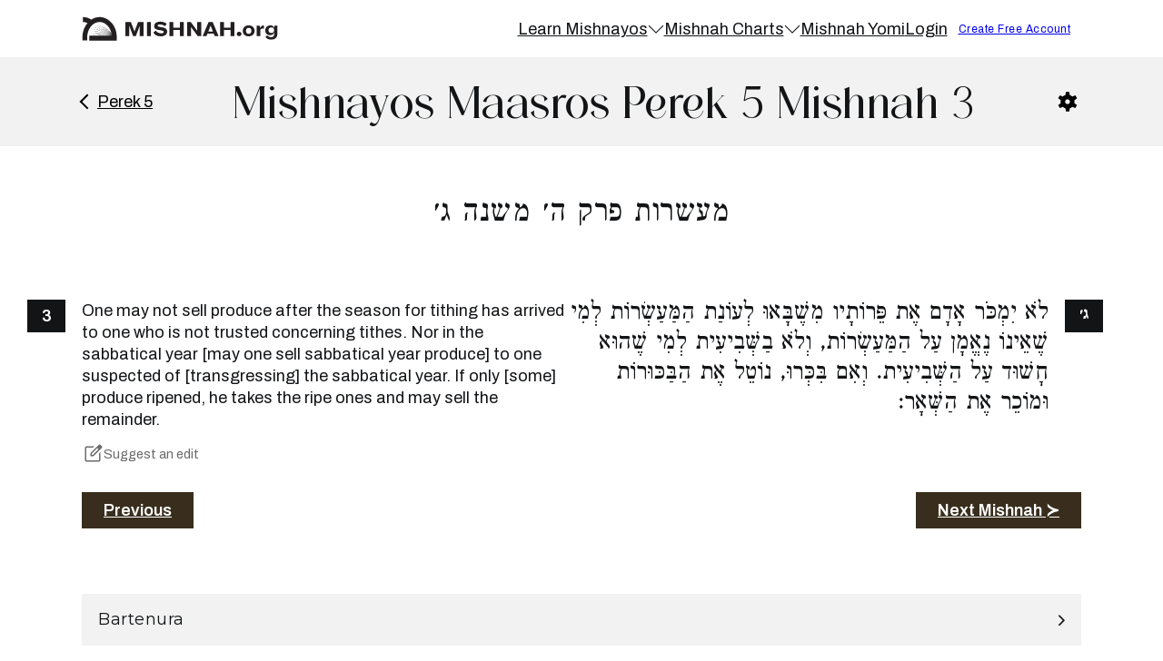

--- FILE ---
content_type: text/html; charset=UTF-8
request_url: https://www.mishnah.org/learn/maasros/5/3/
body_size: 22582
content:
<!DOCTYPE html>
<html lang="en-US">
<head>
<meta charset="UTF-8">
<meta name="viewport" content="width=device-width, initial-scale=1">
<title>Mishnayos Maasros Perek 5 Mishnah 3 Online - Mishnah.org</title>
<meta name="dc.title" content="Mishnayos Maasros Perek 5 Mishnah 3 Online - Mishnah.org">
<meta name="dc.description" content="Learn Mishnayos Maasros Perek 5 Mishnah 3 Online! Easy way to learn the complete Mishnayot in English and Hebrew! Start learning Mishnayos today!">
<meta name="dc.relation" content="https://www.mishnah.org/learn/maasros/5/3/">
<meta name="dc.source" content="https://www.mishnah.org/">
<meta name="dc.language" content="en_US">
<meta name="description" content="Learn Mishnayos Maasros Perek 5 Mishnah 3 Online! Easy way to learn the complete Mishnayot in English and Hebrew! Start learning Mishnayos today!">
<meta name="robots" content="index, follow, max-snippet:-1, max-image-preview:large, max-video-preview:-1">
<link rel="canonical" href="https://www.mishnah.org/learn/maasros/5/3/">
<meta property="og:url" content="https://www.mishnah.org/learn/maasros/5/3/">
<meta property="og:site_name" content="Mishnah.org">
<meta property="og:locale" content="en_US">
<meta property="og:type" content="article">
<meta property="og:title" content="Mishnayos Maasros Perek 5 Mishnah 3 Online - Mishnah.org">
<meta property="og:description" content="Learn Mishnayos Maasros Perek 5 Mishnah 3 Online! Easy way to learn the complete Mishnayot in English and Hebrew! Start learning Mishnayos today!">
<meta property="og:image" content="https://www.mishnah.org/wp-content/uploads/2023/06/mishnah-opengraph.jpg">
<meta property="og:image:secure_url" content="https://www.mishnah.org/wp-content/uploads/2023/06/mishnah-opengraph.jpg">
<meta property="og:image:width" content="1200">
<meta property="og:image:height" content="630">
<meta name="twitter:card" content="summary">
<meta name="twitter:title" content="Mishnayos Maasros Perek 5 Mishnah 3 Online - Mishnah.org">
<meta name="twitter:description" content="Learn Mishnayos Maasros Perek 5 Mishnah 3 Online! Easy way to learn the complete Mishnayot in English and Hebrew! Start learning Mishnayos today!">
<meta name="twitter:image" content="https://www.mishnah.org/wp-content/uploads/2023/06/mishnah-opengraph.jpg">
<link rel='dns-prefetch' href='//fonts.googleapis.com' />
<link rel="alternate" type="application/rss+xml" title="Mishnah.org &raquo; Feed" href="https://www.mishnah.org/feed/" />
<link rel="alternate" type="application/rss+xml" title="Mishnah.org &raquo; Comments Feed" href="https://www.mishnah.org/comments/feed/" />
<link rel="alternate" title="oEmbed (JSON)" type="application/json+oembed" href="https://www.mishnah.org/wp-json/oembed/1.0/embed?url=https%3A%2F%2Fwww.mishnah.org%2Flearn%2Fmaasros%2F5%2F3%2F" />
<link rel="alternate" title="oEmbed (XML)" type="text/xml+oembed" href="https://www.mishnah.org/wp-json/oembed/1.0/embed?url=https%3A%2F%2Fwww.mishnah.org%2Flearn%2Fmaasros%2F5%2F3%2F&#038;format=xml" />
<link rel="preconnect" href="https://fonts.gstatic.com/" crossorigin><style id='wp-img-auto-sizes-contain-inline-css'>
img:is([sizes=auto i],[sizes^="auto," i]){contain-intrinsic-size:3000px 1500px}
/*# sourceURL=wp-img-auto-sizes-contain-inline-css */
</style>

<link rel='stylesheet' id='bricksforge-style-css' href='https://www.mishnah.org/wp-content/plugins/bricksforge/assets/css/style.css?ver=3.1.7.1' media='all' />
<style id='wp-emoji-styles-inline-css'>

	img.wp-smiley, img.emoji {
		display: inline !important;
		border: none !important;
		box-shadow: none !important;
		height: 1em !important;
		width: 1em !important;
		margin: 0 0.07em !important;
		vertical-align: -0.1em !important;
		background: none !important;
		padding: 0 !important;
	}
/*# sourceURL=wp-emoji-styles-inline-css */
</style>
<style id='classic-theme-styles-inline-css'>
/*! This file is auto-generated */
.wp-block-button__link{color:#fff;background-color:#32373c;border-radius:9999px;box-shadow:none;text-decoration:none;padding:calc(.667em + 2px) calc(1.333em + 2px);font-size:1.125em}.wp-block-file__button{background:#32373c;color:#fff;text-decoration:none}
/*# sourceURL=/wp-includes/css/classic-themes.min.css */
</style>
<link rel='stylesheet' id='automaticcss-core-css' href='https://www.mishnah.org/wp-content/uploads/automatic-css/automatic.css?ver=1766124070' media='all' />
<link rel='stylesheet' id='sweetalertcss-css' href='https://www.mishnah.org/wp-content/plugins/mishnah-plugin/lib/sweet-alert-2/sweetalert2.min.css' media='all' />
<link rel='stylesheet' id='bricks-frontend-css' href='https://www.mishnah.org/wp-content/themes/bricks/assets/css/frontend.min.css?ver=1764885862' media='all' />
<style id='bricks-frontend-inline-css'>
@font-face{font-family:"Mishnah Display";font-weight:400;font-display:swap;src:url(https://www.mishnah.org/wp-content/uploads/2024/12/Mishnah-Display.woff2) format("woff2"),url(https://www.mishnah.org/wp-content/uploads/2024/12/Mishnah-Display.woff) format("woff");}
@font-face{font-family:"Solen";font-weight:400;font-display:swap;src:url(https://www.mishnah.org/wp-content/uploads/2024/10/solenoidal-webfont.woff2) format("woff2");}
@font-face{font-family:"Mishion";font-weight:400;font-display:swap;src:url(https://www.mishnah.org/wp-content/uploads/2024/10/mishion.woff2) format("woff2");}
@font-face{font-family:"Nyght";font-weight:400;font-display:swap;src:url(https://www.mishnah.org/wp-content/uploads/2023/10/NyghtSerif-Regular.woff) format("woff");}@font-face{font-family:"Nyght";font-weight:500;font-display:swap;src:url(https://www.mishnah.org/wp-content/uploads/2023/10/NyghtSerif-Medium.woff) format("woff");}@font-face{font-family:"Nyght";font-weight:400;font-style:italic;font-display:swap;src:url(https://www.mishnah.org/wp-content/uploads/2023/10/NyghtSerif-RegularItalic.woff) format("woff");}
@font-face{font-family:"Soria";font-weight:400;font-display:swap;src:url(https://www.mishnah.org/wp-content/uploads/2023/10/Soria-font.woff) format("woff");}
@font-face{font-family:"Sandemore";font-weight:400;font-display:swap;src:url(https://www.mishnah.org/wp-content/uploads/2023/10/SandeMore-Regular.woff) format("woff");}@font-face{font-family:"Sandemore";font-weight:600;font-display:swap;src:url(https://www.mishnah.org/wp-content/uploads/2023/10/SandeMore-SemiBold.woff) format("woff");}@font-face{font-family:"Sandemore";font-weight:700;font-display:swap;src:url(https://www.mishnah.org/wp-content/uploads/2023/10/SandeMore-Bold.woff) format("woff");}@font-face{font-family:"Sandemore";font-weight:800;font-display:swap;src:url(https://www.mishnah.org/wp-content/uploads/2023/10/SandeMore-ExtraBold.woff) format("woff");}@font-face{font-family:"Sandemore";font-weight:800;font-style:italic;font-display:swap;src:url(https://www.mishnah.org/wp-content/uploads/2023/10/SandeMore-ExtraBoldItalic.woff) format("woff");}
@font-face{font-family:"Silver Linings";font-weight:400;font-display:swap;src:url(https://www.mishnah.org/wp-content/uploads/2023/10/Silver-Linings.woff) format("woff");}
@font-face{font-family:"Magreb";font-weight:400;font-display:swap;src:url(https://www.mishnah.org/wp-content/uploads/2023/10/Magreb-Regular.woff) format("woff");}@font-face{font-family:"Magreb";font-weight:600;font-display:swap;src:url(https://www.mishnah.org/wp-content/uploads/2023/10/Magreb-SemiBold.woff2) format("woff2");}
@font-face{font-family:"Fionas";font-weight:400;font-display:swap;src:url(https://www.mishnah.org/wp-content/uploads/2023/10/Fionas-Regular.woff) format("woff");}@font-face{font-family:"Fionas";font-weight:600;font-display:swap;src:url(https://www.mishnah.org/wp-content/uploads/2023/10/Fionas-SemiBold.woff) format("woff");}@font-face{font-family:"Fionas";font-weight:700;font-display:swap;src:url(https://www.mishnah.org/wp-content/uploads/2023/10/Fionas-Bold.woff) format("woff");}
@font-face{font-family:"Taamey D";font-weight:400;font-display:swap;src:url(https://www.mishnah.org/wp-content/uploads/2023/10/Taamey_D.woff2) format("woff2");}

/*# sourceURL=bricks-frontend-inline-css */
</style>
<link rel='stylesheet' id='bricks-child-css' href='https://www.mishnah.org/wp-content/themes/mishnah/style.css?ver=1681862799' media='all' />
<link rel='stylesheet' id='bricks-ionicons-css' href='https://www.mishnah.org/wp-content/themes/bricks/assets/css/libs/ionicons.min.css?ver=1764885862' media='all' />
<link rel='stylesheet' id='bricks-themify-icons-css' href='https://www.mishnah.org/wp-content/themes/bricks/assets/css/libs/themify-icons.min.css?ver=1764885862' media='all' />
<link rel='stylesheet' id='automaticcss-bricks-css' href='https://www.mishnah.org/wp-content/uploads/automatic-css/automatic-bricks.css?ver=1766124071' media='all' />
<link rel='stylesheet' id='color-scheme-switcher-frontend-css' href='https://www.mishnah.org/wp-content/plugins/automaticcss-plugin/classes/Features/Color_Scheme_Switcher/css/frontend.css?ver=1763426455' media='all' />
<style id='bricks-frontend-inline-inline-css'>
:root {} body {font-family: "Archivo"; color: var(--base)} h1, h2, h3, h4, h5, h6 {color: var(--base); letter-spacing: .5px; font-family: "Mishnah Display"; font-weight: 400}.mishnah-text__outer.brxe-container {flex-direction: row; column-gap: 2em; row-gap: 4em}.mishnah-text__outer.brxe-block {flex-direction: row; column-gap: 2em; row-gap: 4em}.mishnah-text__column.brxe-div {width: calc(50% - 1em); position: relative; display: flex}.mishnah-text__column.brxe-code {width: calc(50% - 1em); position: relative; display: flex}.fr-subfooter-bravo__legal-list.brxe-div {align-items: center; display: flex; flex-wrap: wrap; column-gap: var(--content-gap); row-gap: var(--space-xs)}:root {--bricks-color-acss_import_transparent: transparent;}.mishnah-hebrew { font-size: 28px; font-family: "Taamey D"; width: 100%; line-height: 1.2em;}.mishnah-english { width: 100%;}.commentary-hebrew { width: 100%;}.commentary-english { width: 100%;}.mishnah-number { color: #ffffff; background: var(--base); padding: 2px 6px; font-size: 1em; font-weight: 600; width: 42px; display: flex; height: 36px; align-items: center; justify-content: center;}#mishnah-settings-button { cursor: pointer;}#mishnah-settings-button:hover { fill: blue;}.mishnah-subtitle.hebrew { text-align: center;}.next-mishnah-button { color: #fff; padding: 8px 24px; background: var(--accent); font-weight: 600; transition: background 0.3s ease-in-out;}.next-mishnah-button:hover { background: var(--base); color: #fff;}.next-mishnah-button.next-mishnah-button__disabled { color: #afafaf; background: #f0f0f0;}.bartenura-image { width: 150px;}.toggle-cont {position: relative; height: 30px;}.settings-toggle { cursor: pointer; }.settings-toggle:hover { fill: var(--accent); }.popup { visibility: hidden; position: absolute; z-index: 1; background-color: #ffffff; box-shadow: 0px 2px 10px rgba(0, 0, 0, 0.15); padding: 10px; border-radius: 4px; right: 1em; top: 2em; transition: all 0.3s ease-in-out; transform: scale(0); opacity: 0; min-width: 180px;}.popup p { font-size: 0.8em; margin-bottom: 1em;}.popup.show { visibility: visible; transform: scale(1); opacity: 1;}.toggle-columns, .toggle-rows {cursor: pointer;padding: 5px;color: white;background-color: grey;height: 32px;width: 32px;}.toggle-columns:hover, .toggle-rows:hover { background-color: darkgrey;}.toggle-columns.active, .toggle-rows.active { background-color: black;}.mts-suggest-btn { display: flex; flex-direction: row; gap: .3em; align-items: center; font-size: .8em; background: #ffffff00; margin-top: 1em; color: #6b6b6b;}.mts-form-outer { display: flex; gap: .5em; flex-direction: column;}.mts-form-row { display: flex; gap: .5em; flex-direction: row; width: 100%;}.mts-form-row input { width: 100%; margin: 0px; background: #fff; border-radius: 8px; font-size: .8em;}.mts-form-row input:focus-visible { outline-width: 2px !important; outline-offset: -2px !important; outline-color: #b1b1b1 !important;}@media (max-width: 600px) { .mts-form-row { flex-direction: column;}}.mce-tinymce { border-radius: 8px !important; overflow: hidden !important; box-shadow: none !important; width: auto !important;}.mishnah-main-menu-desktop li a:hover { background: var(--primary-ultra-light);}.brxe-dropdown a { color: var(--base);}.brxe-dropdown a:hover { color: var(--primary-dark);}.mishnayos-footer a { color: var(--base); font-size: .8em;}.mishnayos-footer h4 { font-weight: 500; color: var(--secondary);}#brxe-eiybfo {color: #ffffff; font-size: .8em; font-weight: 500; text-align: center}#brxe-dbbvfw {flex-direction: row; align-items: center; justify-content: center; column-gap: 1em; row-gap: 1em}#brxe-hxfoqh {background-color: var(--action); padding-top: 10px; padding-bottom: 10px}#brxe-wbjqzu {width: 12em}#brxe-ubyqpq {flex-direction: column; width: 100%}#brxe-izzpxs {overflow: hidden}#brxe-pauoju {overflow: hidden}#brxe-qdmxci {overflow: hidden}#brxe-gbopnm {overflow: hidden}#brxe-wqdpei {overflow: hidden}#brxe-swiohk {overflow: hidden}#brxe-wnvbmj > .tab-menu .tab-title {padding-top: .75em; padding-right: 2em; padding-bottom: .75em; padding-left: 2em; width: 100%; border-right: 1px solid var(--base-light)}#brxe-wnvbmj > .tab-menu .tab-title.brx-open {font-weight: 700; background-color: var(--primary-ultra-light)}#brxe-wnvbmj {flex-direction: row}#brxe-pxmoav {width: 100%; margin-top: 2em; background-color: #ffffff; border: 1px solid var(--base); overflow: hidden}#brxe-spstxx {background-color: rgba(0, 0, 0, 0)}#brxe-jgihfs:hover {color: var(--primary-dark)}#brxe-rhtmux:hover {background-color: var(--primary-ultra-light)}#brxe-rhtmux {color: var(--base); text-align: center; width: 100%; padding-top: 1em; padding-right: 1em; padding-bottom: 1em; padding-left: 1em}#brxe-npsbyq:hover {background-color: var(--primary-ultra-light)}#brxe-npsbyq {color: var(--base); text-align: center; width: 100%; padding-top: 1em; padding-right: 1em; padding-bottom: 1em; padding-left: 1em}#brxe-gyvhzj {margin-top: 2em; overflow: hidden; border: 1px solid var(--base); background-color: #ffffff; padding-top: 0px; padding-right: 0px; padding-bottom: 0px; padding-left: 0px}#brxe-dzvjcq {background-color: rgba(0, 0, 0, 0)}#brxe-vhoyyc .brx-dropdown-content > li > a {padding-top: 1em; padding-right: 1em; padding-bottom: 1em; padding-left: 1em; color: var(--base); border-bottom: 1px solid var(--base-light)}#brxe-vhoyyc .brx-dropdown-content .brx-submenu-toggle > * {padding-top: 1em; padding-right: 1em; padding-bottom: 1em; padding-left: 1em; color: var(--base)}#brxe-vhoyyc.brx-has-megamenu .brx-dropdown-content > * {padding-top: 1em; padding-right: 1em; padding-bottom: 1em; padding-left: 1em; color: var(--base); border-bottom: 1px solid var(--base-light)}#brxe-vhoyyc .brx-dropdown-content > li [aria-current="page"] {background-color: var(--primary-light); font-weight: 700}#brxe-vhoyyc .brx-dropdown-content > li .aria-current {background-color: var(--primary-light); font-weight: 700}#brxe-vhoyyc.brx-has-megamenu .brx-dropdown-content [aria-current="page"] {background-color: var(--primary-light); font-weight: 700}#brxe-vhoyyc .brx-dropdown-content .brx-submenu-toggle {border-bottom: 1px solid var(--base-light)}#brxe-vhoyyc .brx-dropdown-content {border-radius: 8px}#brxe-vhoyyc:hover {color: var(--primary-dark)}#brxe-uwajyc:hover {color: var(--primary-dark)}@media (max-width: 767px) {#brxe-mqteyz .brx-toggle-div { display: inline-flex; }#brxe-mqteyz .brxe-toggle { display: inline-flex; }[data-script-id="mqteyz"] .brx-nav-nested-items {opacity: 0;visibility: hidden;gap: 0;position: fixed;z-index: 1001;top: 0;right: 0;bottom: 0;left: 0;display: flex;align-items: center;justify-content: center;flex-direction: column;background-color: #fff;overflow-y: scroll;flex-wrap: nowrap;}#brxe-mqteyz.brx-open .brx-nav-nested-items {opacity: 1;visibility: visible;}}@media (max-width: 991px) {#brxe-mqteyz {display: none}}#brxe-ojiipg {display: none; --brxe-toggle-scale: .8}@media (max-width: 991px) {#brxe-ojiipg {display: flex}}#brxe-dakwxk {flex-direction: row; padding-top: .75em; padding-bottom: .75em; justify-content: space-between; align-items: center}@media (max-width: 991px) {#brxe-dakwxk {padding-right: 1em; padding-left: 1em}}#brxe-lesmpo {width: 160px}#brxe-jkrpuj {display: flex; flex-direction: row; justify-content: space-between; align-items: center; width: 100%}#brxe-qttpwe {font-weight: 300}#brxe-phoraw {font-weight: 300}#brxe-rdseke {width: 100%; font-weight: 600}#brxe-bihtio {font-weight: 600}#brxe-tcjoyh {font-weight: 600}#brxe-cffxny {width: 100%; display: flex; flex-direction: column}#brxe-dgpmwq {display: flex; flex-direction: column; align-items: flex-start}#brxe-uhywwo {display: flex; flex-direction: column; justify-content: space-between; height: 90%; width: 100%}#brxe-ummvnr[data-direction] .brx-offcanvas-inner {width: 100%}#brxe-xcvmau {width: auto}@media (max-width: 767px) {#brxe-qizhzo {width: 30px}}#brxe-zunryu {text-align: center; width: auto}@media (max-width: 767px) {#brxe-dfrfev {width: calc(100% - 70px)}}#brxe-jiecpt {flex-direction: row; justify-content: space-between; align-items: center}#brxe-rgipsl {padding-top: 1em; padding-bottom: 1em; background-color: var(--shade-ultra-light)}#brxe-ioargo {text-align: center; color: var(--primary)}#brxe-vadjmq {padding-top: 3em; padding-bottom: 3em}#brxe-wfmtrb {width: auto; position: absolute; top: 0px; right: calc( 100% + 1em)}@media (max-width: 991px) {#brxe-wfmtrb {bottom: calc( 100% + 1em); top: unset; right: unset; left: 0px}}#brxe-qgxkkh {width: auto; position: absolute; top: 0px; left: calc( 100% + 1em)}@media (max-width: 991px) {#brxe-qgxkkh {bottom: calc( 100% + 1em); left: unset; right: 0px; top: unset}}#brxe-adnyzu {flex-direction: row; justify-content: space-between}#brxe-zgchsb {padding-top: 1em; padding-bottom: 2em}@media (max-width: 991px) {#brxe-zgchsb {padding-top: 3em}}#brxe-hockuo {font-size: 1em}#brxe-dykbql {align-items: center; flex-direction: row; justify-content: space-between; flex-wrap: nowrap}#brxe-rmiabt {display: flex}#brxe-iogaei .accordion-title-wrapper {min-height: 50px; background-color: var(--shade-ultra-light); padding-top: 1em; padding-right: 1em; padding-bottom: 1em; padding-left: 1em; font-weight: 400; font-family: "Montserrat"; font-size: 1em}#brxe-iogaei .accordion-content-wrapper {padding-top: 15px; padding-right: 0; padding-bottom: 15px; padding-left: 0}#brxe-iogaei .accordion-title-wrapper .brxe-heading {font-weight: 400; font-family: "Montserrat"; font-size: 1em}#brxe-pfjwnq {padding-top: 2em; padding-bottom: 2em}#brxe-waeggn {font-weight: 400; font-family: "Montserrat"; font-size: 1em}#brxe-mnbqem {font-size: 1em}#brxe-ipwwcj {align-items: center; flex-direction: row; justify-content: space-between; background-color: var(--shade-ultra-light); padding-top: 1em; padding-right: 1em; padding-bottom: 1em; padding-left: 1em; flex-wrap: nowrap}#brxe-nrysos {width: calc(50% - 1em)}#brxe-ibifph {width: calc(50% - 1em)}#brxe-pxafmf {display: flex; flex-direction: row; column-gap: 2em; row-gap: 2em}#brxe-tbeltn .accordion-title-wrapper {min-height: 50px}#brxe-tbeltn .accordion-content-wrapper {padding-top: 15px; padding-right: 0; padding-bottom: 15px; padding-left: 0}#brxe-hxomit {padding-top: 2em; padding-bottom: 2em}#brxe-jbynbz {width: 50%}@media (max-width: 767px) {#brxe-jbynbz {width: 100%}}#brxe-yjlnkj {background-image: url(https://www.mishnah.org/wp-content/uploads/2025/12/mishnah-footer-1024x589.jpg); background-size: cover; background-position: center center; position: relative}:where(#brxe-yjlnkj > *:not(figcaption)) {position: relative}#brxe-yjlnkj::before {background-image: linear-gradient(15deg, #00011a 30%, rgba(36, 55, 132, 0.58)); position: absolute; content: ""; top: 0; right: 0; bottom: 0; left: 0; pointer-events: none}#brxe-behhlb {width: 12em}#brxe-bnwzbi {flex-direction: row; justify-content: space-between}#brxe-tzfwfs {padding-bottom: 0; margin-bottom: 0}#brxe-tzfwfs.form-group input[name*="form-field-"], #brxe-tzfwfs textarea[name*="form-field-"], #brxe-tzfwfs select[name*="form-field-"], #brxe-tzfwfs input[name*="brfr"], #brxe-tzfwfs textarea[name*="brfr"], #brxe-tzfwfs select[name*="brfr"], #brxe-tzfwfs .choices .choices__inner, #brxe-tzfwfs .choices .choices__item, #brxe-tzfwfs .choices, #brxe-tzfwfs .choices[data-type*=select-one] .choices__input {line-height: 1}#brxe-sinaow button {background-color: var(--base); color: #ffffff; font-style: italic; font-size: .8em; font-weight: 600}#brxe-gguukm {display: flex; flex-direction: row; row-gap: .5em; column-gap: .5em; align-items: flex-start}#brxe-vaysqj .input-icon-wrapper {flex-direction: row}#brxe-vaysqj .brf-field-divider {width: 100%}#brxe-vaysqj .brf-steps {top: -60px}#brxe-qfgsii {grid-template-columns: 3fr 1fr 1fr 1fr}@media (max-width: 767px) {#brxe-qfgsii {grid-template-columns: 2fr}}#brxe-ovbruc {display: flex; flex-direction: column; align-self: flex-start !important}#brxe-dxbfkd {background-color: var(--primary-ultra-light)}@media (max-width: 767px) {#brxe-444e5f {text-align: center}}#brxe-b43cc1 {color: #000000}#brxe-bjoysh {color: #000000}#brxe-c7c56f {color: #000000}#brxe-636f66 {color: #000000}#brxe-bwbuxd {color: #000000}#brxe-lawqok {display: flex; flex-direction: row; row-gap: var(--fr-content-gap); column-gap: var(--fr-content-gap)}@media (max-width: 767px) {#brxe-lawqok {flex-direction: column}}#brxe-wuuxvg {color: #000000}#brxe-6681ad {justify-content: space-between; font-size: .8em; flex-direction: row; align-items: center}@media (max-width: 767px) {#brxe-6681ad {flex-direction: column}}#brxe-pwpuuv {padding-top: 1em; padding-bottom: 4em}.hebrew { text-align: right; direction: rtl; font-family: "Taamey D"; }  .mishnah-back-arrow { color: #000; cursor: pointer; transition: all 0.2s ease; } .mishnah-back-arrow:hover { color: var(--action); } div.mishnah-back-arrow__arrow { width: 12px; height: 12px; box-sizing: border-box; position: relative; transform: rotate(-135deg); display: inline-block; margin-right: 5px; } div.mishnah-back-arrow__arrow::after { content: ""; float: left; position: relative; top: -100%; width: 100%; height: 100%; border-width: 0 1px 0 0; border-style: solid; border-color: #000; transform-origin: 100% 0; transition: 0.2s ease; } div.mishnah-back-arrow__arrow::before { content: ""; width: 100%; height: 100%; border-width: 1.5px 1.5px 0 0; border-style: solid; border-color: #000; transition: 0.2s ease; display: block; transform-origin: 100% 0; } .mishnah-back-arrow:hover div.mishnah-back-arrow__arrow::after { transform: rotate(45deg); border-color: var(--action); height: 120%; } .mishnah-back-arrow:hover div.mishnah-back-arrow__arrow::before { border-color: var(--action); transform: scale(0.8); } @media (max-width: 767px) { .mishnah-back-arrow span { display: none; } }  .mishnah-archive__card-cont { list-style: none; gap: 2em; padding: 0; } .mishnah-archive__card { border: 1px solid var(--primary); padding: 30px; display: flex; width: 100%; flex-direction: column; background: var(--primary-ultra-light); color: var(--base); max-width: 350px; border-radius: 20px; } @media (max-width: 767px) { .mishnah-archive__card { max-width: 100%; } } .mishnah-archive__card h2, .mishnah-archive__card h3 { color: var(--primary); font-size: 1em; } .mishnah-subtitle.hebrew { font-size: 2em; } .disabled-seder-card { border: 1px solid var(--base-light); padding: 30px; display: flex; width: 100%; flex-direction: column; background: var(--base-ultra-light); color: var(--base); max-width: 350px; border-radius: 20px; } .disabled-seder-card h3 { color: var(--primary); font-size: 1em; }  .learn__seder ul { padding-left: 0px; display: grid; list-style: none; }  .mishnah-status-label { position: relative; padding: 5px 12px 5px 25px; border-radius: 30px; font-size: 0.8em; font-weight: 600; } .mishnah-status-label::before { content: ""; position: absolute; left: 10px; top: 50%; transform: translateY(-50%); width: 8px; height: 8px; border-radius: 50%; background-color: currentColor; } .mishnah-status-label-available { background: #e8f5e8; color: #2e7d32; } .mishnah-status-label-in-progress { background: #fff3e0; color: #ef6c00; } .mishnah-status-label-complete { background: #e3f2fd; color: #1565c0; }  .rwmb-label label { color: var(--base); } .rwmb-form button[type="submit"] { border-radius: 5px; padding: 6px 24px; color: #fff; background: var(--primary); margin-top: 1em; } .rwmb-form button[type="submit"]:hover { opacity: 0.8; } .rwmb-input select { background-color: #fff; }  .dashboard-title { color: #ffffff; }  .text-label__red { border-radius: 5px; padding: 2px 10px; background: var(--danger-light); font-size: 0.9em; font-weight: 500; } .text-label__green { border-radius: 5px; padding: 2px 10px; background: var(--success-light); font-size: 0.9em; font-weight: 500; } .text-label__yellow { border-radius: 5px; padding: 2px 10px; background: var(--warning-light); font-size: 0.9em; font-weight: 500; } .text-label__gray { border-radius: 5px; padding: 2px 10px; background: #d9d9d9; font-size: 0.9em; font-weight: 500; } .progress-bar { position: relative; width: 100%; height: 20px; background: #ffffff; border-radius: 50px; overflow: hidden; } .progress-bar-fill { position: absolute; top: 0; left: 0; height: 100%; width: 0%; background: var(--primary); transition: width 1.5s ease-in-out; } .progress-label { position: absolute; top: 50%; left: 50%; transform: translate(-50%, -50%); color: #fff; font-size: .7em; mix-blend-mode: difference; } .chart-cause-label { padding: 4px 12px; border-radius: 50em; font-size: 0.6em; background-color: #ffffff; color: var(--primary-medium); text-transform: uppercase; font-weight: 600; white-space: nowrap; } .rwmb-heading-wrapper h4 { font-size: unset !important; }  form label { display: block; color: var(--base); } form input[type="text"], form input[type="email"], form input[type="tel"], form input[type="password"], form textarea, form select { width: 100%; padding: 0px 8px; border: 1px solid #aaa; border-radius: 4px; font-size: 1em; margin-bottom: 8px; background-color: #fff; } .iti.iti--allow-dropdown.iti--show-flags { margin-bottom: 8px; width: 100%; } .iti--separate-dial-code .iti__selected-flag { background-color: rgb(0 0 0 / 0%); }  .tooltip-icon { width: 18px; height: 18px; display: inline-block; vertical-align: middle; margin: 0 0 .6em .1em; background-image: url("[data-uri]"); background-size: contain; background-repeat: no-repeat; } :root { --balloon-border-radius: 6px; --balloon-color: var(--primary); }  .swal2-popup { background: #f7f8f8; border-radius: 8px; font-size: 1em; } .swal2-styled.swal2-confirm { background-color: var(--base); } .swal2-cancel.swal2-styled { background-color: #aeaeae; } .swal2-icon.swal2-success, .swal2-icon.swal2-question, .swal2-icon.swal2-error, .swal2-icon.swal2-info, .swal2-icon.swal2-warning { border-color: var(--accent) !important; color: var(--accent) !important; } .swal2-x-mark-line-left, .swal2-x-mark-line-right { background-color: var(--accent) !important; }  .brx-submenu-toggle { justify-content: space-between; }  .btn--primary, .btn--secondary, .btn--accent { cursor: pointer; }  .mishnah-btn-hover--action:hover { transform: translate(-0.2rem,-0.2rem); box-shadow: -4px 4px 0 0 var(--action); }  .ss-main .ss-values .ss-value .ss-value-delete svg { min-width: auto; } .ss-main { border-color: var(--shade-light); border-radius: var(--btn-radius); padding: 0.5em 1em; margin-bottom: 1em; } .ss-main .ss-values .ss-value .ss-value-text { font-size: clamp(1.4rem, calc(0.4166666667vw + 1.2666666667rem), 1.8rem); line-height: 1; font-weight: 400; color: var(--base); } .ss-main .ss-values .ss-value { background-color: var(--accent-trans-10); transition: all 0.3s ease-in-out; } .ss-main .ss-values .ss-value:hover { background-color: var(--accent-trans-20); } .ss-main .ss-values .ss-value .ss-value-delete svg path { stroke: var(--base); } .ss-main .ss-values .ss-value .ss-value-delete { border-left: solid 1px var(--base-medium); }  .chart-summary-card__outer { display: flex; flex-direction: column; flex: 1; justify-content: space-between; padding: 1em; background-color: var(--action-light-trans-40); width: 100%; border-style: none; border-radius: var(--radius-m); transition: all .3s ease-in-out; } .chart-summary-card__outer:hover { background-color: var(--action-trans-20); } .chart-summary-card__top-row { display: flex; flex-direction: row; align-items: center; justify-content: space-between; width: 100%; margin-bottom: 1em; } .chart-summary-card__id { font-size: var(--text-s); color: var(--base); } .chart-summary-card__english-name { text-transform: capitalize; color: var(--action); display: -webkit-box; -webkit-line-clamp: 2; -webkit-box-orient: vertical; overflow: hidden; text-overflow: ellipsis; white-space: normal; } .chart-summary-card__hebrew-name { color: var(--base); display: -webkit-box; -webkit-line-clamp: 1; -webkit-box-orient: vertical; overflow: hidden; text-overflow: ellipsis; white-space: normal; direction: rtl; text-align: left; } .chart-summary-card__date { color: var(--base); font-size: .8em; } .chart-summary-card__outer .progress-bar { margin-top: 0.5em; }  .loading-button-container { position: relative; display: inline-block; } .loading-spinner { position: absolute; top: 50%; left: 50%; width: 24px; height: 24px; margin: -12px 0 0 -12px; animation: rotate 2s linear infinite; display: none; } .loading-spinner-path { stroke: #000; stroke-linecap: round; animation: dash 1.5s ease-in-out infinite; } @keyframes rotate { 100% { transform: rotate(360deg); } } @keyframes dash { 0% { stroke-dasharray: 1, 150; stroke-dashoffset: 0; } 50% { stroke-dasharray: 90, 150; stroke-dashoffset: -35; } 100% { stroke-dasharray: 90, 150; stroke-dashoffset: -124; } }  .swal2-show { animation: swal2-show-smooth 0.35s cubic-bezier(.25, .8, .25, 1) !important; } @keyframes swal2-show-smooth { 0% { transform: scale(0.5); opacity: 0; } 100% { transform: scale(1); opacity: 1; } }
/*# sourceURL=bricks-frontend-inline-inline-css */
</style>
<link rel='stylesheet' id='bricks-google-fonts-css' href='https://fonts.googleapis.com/css2?family=Archivo:ital,wght@0,100;0,200;0,300;0,400;0,500;0,600;0,700;0,800;0,900;1,100;1,200;1,300;1,400;1,500;1,600;1,700;1,800;1,900&#038;display=swap&#038;family=Montserrat:ital,wght@0,100;0,200;0,300;0,400;0,500;0,600;0,700;0,800;0,900;1,100;1,200;1,300;1,400;1,500;1,600;1,700;1,800;1,900&#038;display=swap' media='all' />
<script src="https://www.mishnah.org/wp-content/plugins/mishnah-plugin/lib/sweet-alert-2/sweetalert2.min.js" id="sweetalertjs-js"></script>
<script id="color-scheme-switcher-frontend-js-extra">
var acss = {"color_mode":"light","enable_client_color_preference":"false"};
//# sourceURL=color-scheme-switcher-frontend-js-extra
</script>
<script src="https://www.mishnah.org/wp-content/plugins/automaticcss-plugin/classes/Features/Color_Scheme_Switcher/js/frontend.min.js?ver=1763426455" id="color-scheme-switcher-frontend-js"></script>
<link rel="https://api.w.org/" href="https://www.mishnah.org/wp-json/" /><link rel="alternate" title="JSON" type="application/json" href="https://www.mishnah.org/wp-json/wp/v2/mishnah/3665" /><link rel="EditURI" type="application/rsd+xml" title="RSD" href="https://www.mishnah.org/xmlrpc.php?rsd" />
<meta name="generator" content="WordPress 6.9" />
<link rel='shortlink' href='https://www.mishnah.org/?p=3665' />
<script type="text/javascript"> var ajaxurl = "https://www.mishnah.org/wp-admin/admin-ajax.php"; </script><link rel="icon" href="https://www.mishnah.org/wp-content/uploads/2024/04/cropped-mishnah-logo-icon-32x32.png" sizes="32x32" />
<link rel="icon" href="https://www.mishnah.org/wp-content/uploads/2024/04/cropped-mishnah-logo-icon-192x192.png" sizes="192x192" />
<link rel="apple-touch-icon" href="https://www.mishnah.org/wp-content/uploads/2024/04/cropped-mishnah-logo-icon-180x180.png" />
<meta name="msapplication-TileImage" content="https://www.mishnah.org/wp-content/uploads/2024/04/cropped-mishnah-logo-icon-270x270.png" />

<script async src='https://www.googletagmanager.com/gtag/js?id=G-4V96YW6W16'></script><script>
window.dataLayer = window.dataLayer || [];
function gtag(){dataLayer.push(arguments);}gtag('js', new Date());
gtag('set', 'cookie_domain', 'auto');
gtag('set', 'cookie_flags', 'SameSite=None;Secure');

 gtag('config', 'G-4V96YW6W16' , {});

</script>

<script>
(function(c,l,a,r,i,t,y){
            c[a]=c[a]||function(){(c[a].q=c[a].q||[]).push(arguments)};
            t=l.createElement(r);t.async=1;t.src="https://www.clarity.ms/tag/"+i+"?ref=seopress";
            y=l.getElementsByTagName(r)[0];y.parentNode.insertBefore(t,y);
        })(window, document, "clarity", "script", "gsu9zed8on");window.clarity('consent', false);</script>
<style id='global-styles-inline-css'>
:root{--wp--preset--aspect-ratio--square: 1;--wp--preset--aspect-ratio--4-3: 4/3;--wp--preset--aspect-ratio--3-4: 3/4;--wp--preset--aspect-ratio--3-2: 3/2;--wp--preset--aspect-ratio--2-3: 2/3;--wp--preset--aspect-ratio--16-9: 16/9;--wp--preset--aspect-ratio--9-16: 9/16;--wp--preset--color--black: #000000;--wp--preset--color--cyan-bluish-gray: #abb8c3;--wp--preset--color--white: #ffffff;--wp--preset--color--pale-pink: #f78da7;--wp--preset--color--vivid-red: #cf2e2e;--wp--preset--color--luminous-vivid-orange: #ff6900;--wp--preset--color--luminous-vivid-amber: #fcb900;--wp--preset--color--light-green-cyan: #7bdcb5;--wp--preset--color--vivid-green-cyan: #00d084;--wp--preset--color--pale-cyan-blue: #8ed1fc;--wp--preset--color--vivid-cyan-blue: #0693e3;--wp--preset--color--vivid-purple: #9b51e0;--wp--preset--gradient--vivid-cyan-blue-to-vivid-purple: linear-gradient(135deg,rgb(6,147,227) 0%,rgb(155,81,224) 100%);--wp--preset--gradient--light-green-cyan-to-vivid-green-cyan: linear-gradient(135deg,rgb(122,220,180) 0%,rgb(0,208,130) 100%);--wp--preset--gradient--luminous-vivid-amber-to-luminous-vivid-orange: linear-gradient(135deg,rgb(252,185,0) 0%,rgb(255,105,0) 100%);--wp--preset--gradient--luminous-vivid-orange-to-vivid-red: linear-gradient(135deg,rgb(255,105,0) 0%,rgb(207,46,46) 100%);--wp--preset--gradient--very-light-gray-to-cyan-bluish-gray: linear-gradient(135deg,rgb(238,238,238) 0%,rgb(169,184,195) 100%);--wp--preset--gradient--cool-to-warm-spectrum: linear-gradient(135deg,rgb(74,234,220) 0%,rgb(151,120,209) 20%,rgb(207,42,186) 40%,rgb(238,44,130) 60%,rgb(251,105,98) 80%,rgb(254,248,76) 100%);--wp--preset--gradient--blush-light-purple: linear-gradient(135deg,rgb(255,206,236) 0%,rgb(152,150,240) 100%);--wp--preset--gradient--blush-bordeaux: linear-gradient(135deg,rgb(254,205,165) 0%,rgb(254,45,45) 50%,rgb(107,0,62) 100%);--wp--preset--gradient--luminous-dusk: linear-gradient(135deg,rgb(255,203,112) 0%,rgb(199,81,192) 50%,rgb(65,88,208) 100%);--wp--preset--gradient--pale-ocean: linear-gradient(135deg,rgb(255,245,203) 0%,rgb(182,227,212) 50%,rgb(51,167,181) 100%);--wp--preset--gradient--electric-grass: linear-gradient(135deg,rgb(202,248,128) 0%,rgb(113,206,126) 100%);--wp--preset--gradient--midnight: linear-gradient(135deg,rgb(2,3,129) 0%,rgb(40,116,252) 100%);--wp--preset--font-size--small: 13px;--wp--preset--font-size--medium: 20px;--wp--preset--font-size--large: 36px;--wp--preset--font-size--x-large: 42px;--wp--preset--spacing--20: 0.44rem;--wp--preset--spacing--30: 0.67rem;--wp--preset--spacing--40: 1rem;--wp--preset--spacing--50: 1.5rem;--wp--preset--spacing--60: 2.25rem;--wp--preset--spacing--70: 3.38rem;--wp--preset--spacing--80: 5.06rem;--wp--preset--shadow--natural: 6px 6px 9px rgba(0, 0, 0, 0.2);--wp--preset--shadow--deep: 12px 12px 50px rgba(0, 0, 0, 0.4);--wp--preset--shadow--sharp: 6px 6px 0px rgba(0, 0, 0, 0.2);--wp--preset--shadow--outlined: 6px 6px 0px -3px rgb(255, 255, 255), 6px 6px rgb(0, 0, 0);--wp--preset--shadow--crisp: 6px 6px 0px rgb(0, 0, 0);}:where(.is-layout-flex){gap: 0.5em;}:where(.is-layout-grid){gap: 0.5em;}body .is-layout-flex{display: flex;}.is-layout-flex{flex-wrap: wrap;align-items: center;}.is-layout-flex > :is(*, div){margin: 0;}body .is-layout-grid{display: grid;}.is-layout-grid > :is(*, div){margin: 0;}:where(.wp-block-columns.is-layout-flex){gap: 2em;}:where(.wp-block-columns.is-layout-grid){gap: 2em;}:where(.wp-block-post-template.is-layout-flex){gap: 1.25em;}:where(.wp-block-post-template.is-layout-grid){gap: 1.25em;}.has-black-color{color: var(--wp--preset--color--black) !important;}.has-cyan-bluish-gray-color{color: var(--wp--preset--color--cyan-bluish-gray) !important;}.has-white-color{color: var(--wp--preset--color--white) !important;}.has-pale-pink-color{color: var(--wp--preset--color--pale-pink) !important;}.has-vivid-red-color{color: var(--wp--preset--color--vivid-red) !important;}.has-luminous-vivid-orange-color{color: var(--wp--preset--color--luminous-vivid-orange) !important;}.has-luminous-vivid-amber-color{color: var(--wp--preset--color--luminous-vivid-amber) !important;}.has-light-green-cyan-color{color: var(--wp--preset--color--light-green-cyan) !important;}.has-vivid-green-cyan-color{color: var(--wp--preset--color--vivid-green-cyan) !important;}.has-pale-cyan-blue-color{color: var(--wp--preset--color--pale-cyan-blue) !important;}.has-vivid-cyan-blue-color{color: var(--wp--preset--color--vivid-cyan-blue) !important;}.has-vivid-purple-color{color: var(--wp--preset--color--vivid-purple) !important;}.has-black-background-color{background-color: var(--wp--preset--color--black) !important;}.has-cyan-bluish-gray-background-color{background-color: var(--wp--preset--color--cyan-bluish-gray) !important;}.has-white-background-color{background-color: var(--wp--preset--color--white) !important;}.has-pale-pink-background-color{background-color: var(--wp--preset--color--pale-pink) !important;}.has-vivid-red-background-color{background-color: var(--wp--preset--color--vivid-red) !important;}.has-luminous-vivid-orange-background-color{background-color: var(--wp--preset--color--luminous-vivid-orange) !important;}.has-luminous-vivid-amber-background-color{background-color: var(--wp--preset--color--luminous-vivid-amber) !important;}.has-light-green-cyan-background-color{background-color: var(--wp--preset--color--light-green-cyan) !important;}.has-vivid-green-cyan-background-color{background-color: var(--wp--preset--color--vivid-green-cyan) !important;}.has-pale-cyan-blue-background-color{background-color: var(--wp--preset--color--pale-cyan-blue) !important;}.has-vivid-cyan-blue-background-color{background-color: var(--wp--preset--color--vivid-cyan-blue) !important;}.has-vivid-purple-background-color{background-color: var(--wp--preset--color--vivid-purple) !important;}.has-black-border-color{border-color: var(--wp--preset--color--black) !important;}.has-cyan-bluish-gray-border-color{border-color: var(--wp--preset--color--cyan-bluish-gray) !important;}.has-white-border-color{border-color: var(--wp--preset--color--white) !important;}.has-pale-pink-border-color{border-color: var(--wp--preset--color--pale-pink) !important;}.has-vivid-red-border-color{border-color: var(--wp--preset--color--vivid-red) !important;}.has-luminous-vivid-orange-border-color{border-color: var(--wp--preset--color--luminous-vivid-orange) !important;}.has-luminous-vivid-amber-border-color{border-color: var(--wp--preset--color--luminous-vivid-amber) !important;}.has-light-green-cyan-border-color{border-color: var(--wp--preset--color--light-green-cyan) !important;}.has-vivid-green-cyan-border-color{border-color: var(--wp--preset--color--vivid-green-cyan) !important;}.has-pale-cyan-blue-border-color{border-color: var(--wp--preset--color--pale-cyan-blue) !important;}.has-vivid-cyan-blue-border-color{border-color: var(--wp--preset--color--vivid-cyan-blue) !important;}.has-vivid-purple-border-color{border-color: var(--wp--preset--color--vivid-purple) !important;}.has-vivid-cyan-blue-to-vivid-purple-gradient-background{background: var(--wp--preset--gradient--vivid-cyan-blue-to-vivid-purple) !important;}.has-light-green-cyan-to-vivid-green-cyan-gradient-background{background: var(--wp--preset--gradient--light-green-cyan-to-vivid-green-cyan) !important;}.has-luminous-vivid-amber-to-luminous-vivid-orange-gradient-background{background: var(--wp--preset--gradient--luminous-vivid-amber-to-luminous-vivid-orange) !important;}.has-luminous-vivid-orange-to-vivid-red-gradient-background{background: var(--wp--preset--gradient--luminous-vivid-orange-to-vivid-red) !important;}.has-very-light-gray-to-cyan-bluish-gray-gradient-background{background: var(--wp--preset--gradient--very-light-gray-to-cyan-bluish-gray) !important;}.has-cool-to-warm-spectrum-gradient-background{background: var(--wp--preset--gradient--cool-to-warm-spectrum) !important;}.has-blush-light-purple-gradient-background{background: var(--wp--preset--gradient--blush-light-purple) !important;}.has-blush-bordeaux-gradient-background{background: var(--wp--preset--gradient--blush-bordeaux) !important;}.has-luminous-dusk-gradient-background{background: var(--wp--preset--gradient--luminous-dusk) !important;}.has-pale-ocean-gradient-background{background: var(--wp--preset--gradient--pale-ocean) !important;}.has-electric-grass-gradient-background{background: var(--wp--preset--gradient--electric-grass) !important;}.has-midnight-gradient-background{background: var(--wp--preset--gradient--midnight) !important;}.has-small-font-size{font-size: var(--wp--preset--font-size--small) !important;}.has-medium-font-size{font-size: var(--wp--preset--font-size--medium) !important;}.has-large-font-size{font-size: var(--wp--preset--font-size--large) !important;}.has-x-large-font-size{font-size: var(--wp--preset--font-size--x-large) !important;}
/*# sourceURL=global-styles-inline-css */
</style>
</head>

<body class="wp-singular mishnah-template-default single single-mishnah postid-3665 wp-theme-bricks wp-child-theme-mishnah brx-body bricks-is-frontend wp-embed-responsive">		<a class="skip-link" href="#brx-content">Skip to main content</a>

					<a class="skip-link" href="#brx-footer">Skip to footer</a>
			<header id="brx-header"><div id="brxe-dakwxk" class="brxe-container bricks-lazy-hidden"><a id="brxe-wbjqzu" class="brxe-image tag" href="/"><img src="https://www.mishnah.org/wp-content/uploads/2024/04/mishnah-logo.svg" class="css-filter size-full" alt="Mishnah.org Logo" loading="eager" decoding="async" /></a><nav id="brxe-mqteyz" data-script-id="mqteyz" class="brxe-nav-nested bricks-lazy-hidden" aria-label="Menu" data-toggle="mobile_landscape"><ul id="brxe-fplgzb" class="brxe-block brx-nav-nested-items bricks-lazy-hidden"><li id="brxe-jgihfs" data-script-id="jgihfs" class="brxe-dropdown bricks-lazy-hidden brx-has-megamenu" data-mega-menu="#brxe-dakwxk"><div class="brx-submenu-toggle"><a href="/learn/">Learn Mishnayos</a><button aria-expanded="false" aria-label="Toggle dropdown"><i class="ti-angle-down"></i></button></div><ul id="brxe-spstxx" class="brxe-div brx-dropdown-content bricks-lazy-hidden"><div id="brxe-pxmoav" class="brxe-div rounded--m bricks-lazy-hidden"><?xml encoding="UTF-8"><div id="brxe-wnvbmj" data-script-id="wnvbmj" class="brxe-tabs-nested grid--1-3 bricks-lazy-hidden" data-open-tab="0"><div id="brxe-ubyqpq" class="brxe-block tab-menu bricks-lazy-hidden" role="tablist"><div id="brxe-hzxuec" class="brxe-div mega-menu-tab tab-title bricks-lazy-hidden" role="tab" aria-selected="true" tabindex="0" aria-controls="brxe-iwrnae"><div id="brxe-lsvuvw" class="brxe-text-basic">Seder Zeraim</div></div><div id="brxe-rfuixq" class="brxe-div mega-menu-tab tab-title bricks-lazy-hidden" role="tab" aria-selected="false" tabindex="-1" aria-controls="brxe-omnvfn"><div id="brxe-sqtjvq" class="brxe-text-basic">Seder Moed</div></div><div id="brxe-rqneni" class="brxe-div mega-menu-tab tab-title bricks-lazy-hidden" role="tab" aria-selected="false" tabindex="-1" aria-controls="brxe-wmjfrf"><div id="brxe-dvjvze" class="brxe-text-basic">Seder Nashim</div></div><div id="brxe-vuajcc" class="brxe-div mega-menu-tab tab-title bricks-lazy-hidden" role="tab" aria-selected="false" tabindex="-1" aria-controls="brxe-kpmwkr"><div id="brxe-xwpynb" class="brxe-text-basic">Seder Nezikin</div></div><div id="brxe-xvvvcv" class="brxe-div mega-menu-tab tab-title bricks-lazy-hidden" role="tab" aria-selected="false" tabindex="-1" aria-controls="brxe-foktqy"><div id="brxe-tinpuo" class="brxe-text-basic">Seder Kodashim</div></div><div id="brxe-wuzdrs" class="brxe-div mega-menu-tab tab-title bricks-lazy-hidden" role="tab" aria-selected="false" tabindex="-1" aria-controls="brxe-xbdccl"><div id="brxe-zomwlg" class="brxe-text-basic">Seder Taharos</div></div></div><div id="brxe-qdhjsc" class="brxe-block tab-content bricks-lazy-hidden"><div id="brxe-iwrnae" class="brxe-block tab-pane bricks-lazy-hidden" role="tabpanel" aria-labelledby="brxe-hzxuec" tabindex="0"><div id="brxe-izzpxs" data-script-id="izzpxs" class="brxe-code"><div class="mishnah-main-menu-desktop flex--col gap--m pad--l"><div><h3>Mishnayos Seder Zeraim</h3><p></p></div><ul class="flex--row flex--wrap list--none gap--m"><li><a class="btn--outline btn--s" href="https://www.mishnah.org/learn/berachos/">Berachos</a></li><li><a class="btn--outline btn--s" href="https://www.mishnah.org/learn/peah/">Peah</a></li><li><a class="btn--outline btn--s" href="https://www.mishnah.org/learn/demai/">Demai</a></li><li><a class="btn--outline btn--s" href="https://www.mishnah.org/learn/kilayim/">Kilayim</a></li><li><a class="btn--outline btn--s" href="https://www.mishnah.org/learn/sheviis/">Sheviis</a></li><li><a class="btn--outline btn--s" href="https://www.mishnah.org/learn/terumos/">Terumos</a></li><li><a class="btn--outline btn--s" href="https://www.mishnah.org/learn/maasros/">Maasros</a></li><li><a class="btn--outline btn--s" href="https://www.mishnah.org/learn/maaser-sheni/">Maaser Sheni</a></li><li><a class="btn--outline btn--s" href="https://www.mishnah.org/learn/challah/">Challah</a></li><li><a class="btn--outline btn--s" href="https://www.mishnah.org/learn/orlah/">Orlah</a></li><li><a class="btn--outline btn--s" href="https://www.mishnah.org/learn/bikkurim/">Bikkurim</a></li></ul></div></div></div><div id="brxe-omnvfn" class="brxe-block tab-pane bricks-lazy-hidden" role="tabpanel" aria-labelledby="brxe-rfuixq" tabindex="0"><div id="brxe-pauoju" data-script-id="pauoju" class="brxe-code"><div class="mishnah-main-menu-desktop flex--col gap--m pad--l"><div><h3>Mishnayos Seder Moed</h3><p></p></div><ul class="flex--row flex--wrap list--none gap--m"><li><a class="btn--outline btn--s" href="https://www.mishnah.org/learn/shabbos/">Shabbos</a></li><li><a class="btn--outline btn--s" href="https://www.mishnah.org/learn/eruvin/">Eruvin</a></li><li><a class="btn--outline btn--s" href="https://www.mishnah.org/learn/pesachim/">Pesachim</a></li><li><a class="btn--outline btn--s" href="https://www.mishnah.org/learn/shekalim/">Shekalim</a></li><li><a class="btn--outline btn--s" href="https://www.mishnah.org/learn/yoma/">Yoma</a></li><li><a class="btn--outline btn--s" href="https://www.mishnah.org/learn/sukkah/">Sukkah</a></li><li><a class="btn--outline btn--s" href="https://www.mishnah.org/learn/beitzah/">Beitzah</a></li><li><a class="btn--outline btn--s" href="https://www.mishnah.org/learn/rosh-hashanah/">Rosh Hashanah</a></li><li><a class="btn--outline btn--s" href="https://www.mishnah.org/learn/taanis/">Taanis</a></li><li><a class="btn--outline btn--s" href="https://www.mishnah.org/learn/megillah/">Megillah</a></li><li><a class="btn--outline btn--s" href="https://www.mishnah.org/learn/moed-katan/">Moed Katan</a></li><li><a class="btn--outline btn--s" href="https://www.mishnah.org/learn/chagigah/">Chagigah</a></li></ul></div>
</div></div><div id="brxe-wmjfrf" class="brxe-block tab-pane bricks-lazy-hidden" role="tabpanel" aria-labelledby="brxe-rqneni" tabindex="0"><div id="brxe-qdmxci" data-script-id="qdmxci" class="brxe-code"><div class="mishnah-main-menu-desktop flex--col gap--m pad--l"><div><h3>Mishnayos Seder Nashim</h3><p></p></div><ul class="flex--row flex--wrap list--none gap--m"><li><a class="btn--outline btn--s" href="https://www.mishnah.org/learn/yevamos/">Yevamos</a></li><li><a class="btn--outline btn--s" href="https://www.mishnah.org/learn/kesuvos/">Kesuvos</a></li><li><a class="btn--outline btn--s" href="https://www.mishnah.org/learn/nedarim/">Nedarim</a></li><li><a class="btn--outline btn--s" href="https://www.mishnah.org/learn/nazir/">Nazir</a></li><li><a class="btn--outline btn--s" href="https://www.mishnah.org/learn/sotah/">Sotah</a></li><li><a class="btn--outline btn--s" href="https://www.mishnah.org/learn/gittin/">Gittin</a></li><li><a class="btn--outline btn--s" href="https://www.mishnah.org/learn/kiddushin/">Kiddushin</a></li></ul></div>
</div></div><div id="brxe-kpmwkr" class="brxe-block tab-pane bricks-lazy-hidden" role="tabpanel" aria-labelledby="brxe-vuajcc" tabindex="0"><div id="brxe-gbopnm" data-script-id="gbopnm" class="brxe-code"><div class="mishnah-main-menu-desktop flex--col gap--m pad--l"><div><h3>Mishnayos Seder Nezikin</h3><p></p></div><ul class="flex--row flex--wrap list--none gap--m"><li><a class="btn--outline btn--s" href="https://www.mishnah.org/learn/bava-kamma/">Bava Kamma</a></li><li><a class="btn--outline btn--s" href="https://www.mishnah.org/learn/bava-metzia/">Bava Metzia</a></li><li><a class="btn--outline btn--s" href="https://www.mishnah.org/learn/bava-basra/">Bava Basra</a></li><li><a class="btn--outline btn--s" href="https://www.mishnah.org/learn/sanhedrin/">Sanhedrin</a></li><li><a class="btn--outline btn--s" href="https://www.mishnah.org/learn/makkos/">Makkos</a></li><li><a class="btn--outline btn--s" href="https://www.mishnah.org/learn/shevuos/">Shevuos</a></li><li><a class="btn--outline btn--s" href="https://www.mishnah.org/learn/eduyos/">Eduyos</a></li><li><a class="btn--outline btn--s" href="https://www.mishnah.org/learn/avodah-zarah/">Avodah Zarah</a></li><li><a class="btn--outline btn--s" href="https://www.mishnah.org/learn/avos/">Avos</a></li><li><a class="btn--outline btn--s" href="https://www.mishnah.org/learn/horayos/">Horayos</a></li></ul></div>
</div></div><div id="brxe-foktqy" class="brxe-block tab-pane bricks-lazy-hidden" role="tabpanel" aria-labelledby="brxe-xvvvcv" tabindex="0"><div id="brxe-wqdpei" data-script-id="wqdpei" class="brxe-code"><div class="mishnah-main-menu-desktop flex--col gap--m pad--l"><div><h3>Mishnayos Seder Kodashim</h3><p></p></div><ul class="flex--row flex--wrap list--none gap--m"><li><a class="btn--outline btn--s" href="https://www.mishnah.org/learn/zevachim/">Zevachim</a></li><li><a class="btn--outline btn--s" href="https://www.mishnah.org/learn/menachos/">Menachos</a></li><li><a class="btn--outline btn--s" href="https://www.mishnah.org/learn/chullin/">Chullin</a></li><li><a class="btn--outline btn--s" href="https://www.mishnah.org/learn/bechoros/">Bechoros</a></li><li><a class="btn--outline btn--s" href="https://www.mishnah.org/learn/eruchin/">Eruchin</a></li><li><a class="btn--outline btn--s" href="https://www.mishnah.org/learn/temurah/">Temurah</a></li><li><a class="btn--outline btn--s" href="https://www.mishnah.org/learn/kerisos/">Kerisos</a></li><li><a class="btn--outline btn--s" href="https://www.mishnah.org/learn/meilah/">Meilah</a></li><li><a class="btn--outline btn--s" href="https://www.mishnah.org/learn/tamid/">Tamid</a></li><li><a class="btn--outline btn--s" href="https://www.mishnah.org/learn/middos/">Middos</a></li><li><a class="btn--outline btn--s" href="https://www.mishnah.org/learn/kinnim/">Kinnim</a></li></ul></div>
</div></div><div id="brxe-xbdccl" class="brxe-block tab-pane bricks-lazy-hidden" role="tabpanel" aria-labelledby="brxe-wuzdrs" tabindex="0"><div id="brxe-swiohk" data-script-id="swiohk" class="brxe-code"><div class="mishnah-main-menu-desktop flex--col gap--m pad--l"><div><h3>Mishnayos Seder Taharos</h3><p></p></div><ul class="flex--row flex--wrap list--none gap--m"><li><a class="btn--outline btn--s" href="https://www.mishnah.org/learn/keilim/">Keilim</a></li><li><a class="btn--outline btn--s" href="https://www.mishnah.org/learn/oholos/">Oholos</a></li><li><a class="btn--outline btn--s" href="https://www.mishnah.org/learn/negaim/">Negaim</a></li><li><a class="btn--outline btn--s" href="https://www.mishnah.org/learn/parah/">Parah</a></li><li><a class="btn--outline btn--s" href="https://www.mishnah.org/learn/taharos/">Taharos</a></li><li><a class="btn--outline btn--s" href="https://www.mishnah.org/learn/mikvaos/">Mikvaos</a></li><li><a class="btn--outline btn--s" href="https://www.mishnah.org/learn/niddah/">Niddah</a></li><li><a class="btn--outline btn--s" href="https://www.mishnah.org/learn/machshirin/">Machshirin</a></li><li><a class="btn--outline btn--s" href="https://www.mishnah.org/learn/zavim/">Zavim</a></li><li><a class="btn--outline btn--s" href="https://www.mishnah.org/learn/tevul-yom/">Tevul Yom</a></li><li><a class="btn--outline btn--s" href="https://www.mishnah.org/learn/yadayim/">Yadayim</a></li><li><a class="btn--outline btn--s" href="https://www.mishnah.org/learn/uktzin/">Uktzin</a></li></ul></div>
</div></div></div></div>
</div></ul></li><li id="brxe-vhoyyc" data-script-id="vhoyyc" class="brxe-dropdown bricks-lazy-hidden"><div class="brx-submenu-toggle"><a href="/chart/">Mishnah Charts</a><button aria-expanded="false" aria-label="Toggle dropdown"><i class="ti-angle-down"></i></button></div><ul id="brxe-dzvjcq" class="brxe-div brx-dropdown-content bricks-lazy-hidden"><li class="menu-item"><ul id="brxe-gyvhzj" class="brxe-div rounded--m bricks-lazy-hidden"><a id="brxe-rhtmux" class="brxe-text-link" href="/chart/">Latest Charts</a><a id="brxe-npsbyq" class="brxe-text-link" href="/dashboard/create-chart/">Create a Chart</a></ul></li></ul></li><li class="menu-item"><a id="brxe-uwajyc" class="brxe-text-link link--base" href="/mishnah-yomi/">Mishnah Yomi</a></li><li class="menu-item"><a class="link--base" href="/login/">Login</a></li><li class="menu-item"><a class="brxe-button btn--base bricks-button btn--s" href="/register/">Create Free Account</a></li></ul></nav><button id="brxe-ojiipg" data-script-id="ojiipg" class="brxe-toggle brxa--squeeze" aria-label="Open" aria-expanded="false"><span class="brxa-wrap"><span class="brxa-inner"></span></span></button></div><div id="brxe-ummvnr" data-script-id="ummvnr" class="brxe-offcanvas bricks-lazy-hidden" aria-label="Offcanvas" data-direction="left" data-no-scroll="true" data-effect="slide"><div id="brxe-ozkvbx" class="brxe-block pad--s gap--m brx-offcanvas-inner bricks-lazy-hidden"><div id="brxe-jkrpuj" class="brxe-div bricks-lazy-hidden"><a id="brxe-lesmpo" class="brxe-image tag" href="/"><img src="data:image/svg+xml,%3Csvg%20xmlns=&#039;http://www.w3.org/2000/svg&#039;%20viewBox=&#039;0%200%20%20&#039;%3E%3C/svg%3E" class="css-filter size-large bricks-lazy-hidden" alt="" decoding="async" data-src="https://www.mishnah.org/wp-content/uploads/2023/04/logo-blk-02.svg" data-type="string" /></a><button id="brxe-qrbbvw" data-script-id="qrbbvw" class="brxe-toggle" aria-label="Open" aria-expanded="false"><i class="ti-close"></i></button></div><div id="brxe-uhywwo" class="brxe-div bricks-lazy-hidden"><div id="brxe-cffxny" class="brxe-div text--xxl bricks-lazy-hidden"><li id="brxe-rdseke" data-script-id="rdseke" class="brxe-dropdown link--base bricks-lazy-hidden" data-static="true" data-toggle="click"><div class="brx-submenu-toggle"><span>Mishnah Charts</span><button aria-expanded="false" aria-label="Toggle dropdown"><svg xmlns="http://www.w3.org/2000/svg" viewBox="0 0 12 12" fill="none"><path d="M1.50002 4L6.00002 8L10.5 4" stroke-width="1.5" stroke="currentcolor"></path></svg></button></div><ul id="brxe-vkskmf" class="brxe-div brx-dropdown-content bricks-lazy-hidden"><li class="menu-item"><a id="brxe-qttpwe" class="brxe-text-link" href="/dashboard/create-chart/">Create New Chart</a></li><li class="menu-item"><a id="brxe-phoraw" class="brxe-text-link" href="/chart/">Latest Charts</a></li></ul></li><a id="brxe-bihtio" class="brxe-text-link link--base margin-top--xs" href="/learn/">Learn Mishnayos</a><a id="brxe-tcjoyh" class="brxe-text-link link--base margin-top--xs" href="/mishnah-yomi/">Mishnah Yomi</a></div><div id="brxe-dgpmwq" class="brxe-div gap--s text--l bricks-lazy-hidden"><a class="link--base" href="/login/">Login</a><a class="brxe-button btn--base bricks-button btn--s" href="/register/">Create Free Account</a></div></div></div><div id="brxe-tpmoke" class="brxe-block brx-offcanvas-backdrop bricks-lazy-hidden"></div></div></header><main id="brx-content"><section id="brxe-rgipsl" class="brxe-section bricks-lazy-hidden"><div id="brxe-jiecpt" class="brxe-container bricks-lazy-hidden"><div id="brxe-qizhzo" class="brxe-div bricks-lazy-hidden"><div class="mishnah-breadcrumbs"><a class="mishnah-back-arrow" href="https://www.mishnah.org/learn/maasros/5/"><div class="mishnah-back-arrow__arrow"></div><span>Perek 5</span></a></div><script type="application/ld+json">{"@context":"http:\/\/schema.org","@type":"BreadcrumbList","itemListElement":[{"@type":"ListItem","position":1,"item":{"@id":"https:\/\/www.mishnah.org","name":"Home"}},{"@type":"ListItem","position":2,"item":{"@id":"https:\/\/www.mishnah.org\/learn\/maasros\/5\/","name":"Perek 5"}}]}</script></div><div id="brxe-dfrfev" class="brxe-div bricks-lazy-hidden"><h1 id="brxe-zunryu" class="brxe-post-title text--300 text--l">Mishnayos Maasros Perek 5 Mishnah 3</h1></div><div id="brxe-ombiux" class="brxe-div bricks-lazy-hidden"><div id="brxe-sdhoik" data-script-id="sdhoik" class="brxe-code"><div class="toggle-cont">
<svg xmlns="http://www.w3.org/2000/svg"  class="settings-toggle" fill="#000000" height="30" viewBox="0 96 960 960" width="30"><path d="M420.667 922.333 406 811.5q-21-6-48.333-21-27.334-15-47.667-33.5l-101.333 45-59.834-106 89.334-66.333q-2.5-13-3.75-26.167-1.25-13.167-1.25-26.5 0-11.5 1.333-25.083 1.333-13.584 3.333-29.917l-89-67.667 59.834-103.166 101 43.5q20.833-16.834 46-31.75Q380.833 348 405 340.833L420.667 229.5h119.5l14.666 111.833q26 9.334 48.084 22.25Q625 376.5 646.667 394.667l106.166-43.5L812 454.333l-93.833 70.334q3.166 14.666 4.416 27 1.25 12.333 1.25 24.333 0 10.5-1.5 23.167-1.5 12.666-4.5 29.166L810.167 696l-59.834 106-103.666-46.167Q624.5 775.5 602 789.5t-47.167 21l-14.666 111.833h-119.5Zm56.666-261.166q36 0 60.584-24.584Q562.5 612 562.5 576t-24.583-60.583q-24.584-24.584-60.584-24.584t-60.583 24.584Q392.167 540 392.167 576t24.583 60.583q24.583 24.584 60.583 24.584Z"/></svg>


<div id="popup" class="popup">
    <p>Change text layout:</p>
  
    <svg class="toggle-columns" xmlns="http://www.w3.org/2000/svg" xmlns:xlink="http://www.w3.org/1999/xlink" width="30" height="30" viewBox="0 0 80 80" fill-rule="evenodd" stroke-linecap="square" stroke-linejoin="round" stroke-miterlimit="1.5"><style><![CDATA[.B{fill:none}.C{stroke:#fff}.D{stroke-width:5.01}]]></style><g transform="translate(-186.538 -177.972)"><clipPath id="A"><path d="M186.538 177.972h79.895v79.895h-79.895z"/></clipPath><g clip-path="url(#A)" class="B C D"><g transform="matrix(.345769 .004919 .004919 .999963 124.036 20.449)"><use xlink:href="#C"/></g><g transform="matrix(.345769 .004919 .004919 .999963 171.64 20.449)"><use xlink:href="#C"/></g><g transform="matrix(.345769 .004919 .004919 .999963 124.036 57.5023)"><use xlink:href="#C"/></g><g transform="matrix(.345769 .004919 .004919 .999963 171.64 57.5023)"><use xlink:href="#C"/></g><g transform="matrix(.345769 .004919 .004919 .999963 124.036 48.1015)"><use xlink:href="#C"/></g><g transform="matrix(.345769 .004919 .004919 .999963 171.64 48.1015)"><use xlink:href="#C"/></g><g transform="matrix(.345769 .004919 .004919 .999963 124.036 76.454)"><use xlink:href="#C"/></g><g transform="matrix(.345769 .004919 .004919 .999963 171.64 76.454)"><use xlink:href="#C"/></g><g transform="matrix(.345769 .004919 .004919 .999963 124.036 67.0032)"><use xlink:href="#C"/></g><g transform="matrix(.345769 .004919 .004919 .999963 171.64 67.0032)"><use xlink:href="#C"/></g><g transform="matrix(.345769 .004919 .004919 .999963 124.036 85.5549)"><use xlink:href="#C"/></g><g transform="matrix(.345769 .004919 .004919 .999963 171.64 85.5549)"><use xlink:href="#C"/></g><g transform="matrix(.345769 .004919 .004919 .999963 124.036 39.0007)"><use xlink:href="#C"/></g><g transform="matrix(.345769 .004919 .004919 .999963 171.64 39.0007)"><use xlink:href="#C"/></g><g transform="matrix(.345769 .004919 .004919 .999963 124.036 29.5499)"><use xlink:href="#C"/></g><g transform="matrix(.345769 .004919 .004919 .999963 171.64 29.5499)"><use xlink:href="#C"/></g><g transform="matrix(.345769 .004919 .004919 .999963 124.036 95.5544)"><use xlink:href="#C"/></g><g transform="matrix(.345769 .004919 .004919 .999963 171.64 95.5544)"><use xlink:href="#C"/></g></g></g><defs ><path id="C" d="M178.497 159.441l93.006-.7"/></defs></svg>
  
  <svg class="toggle-rows" xmlns="http://www.w3.org/2000/svg" xmlns:xlink="http://www.w3.org/1999/xlink" width="30" height="30" viewBox="0 0 80 80" fill-rule="evenodd" stroke-linecap="square" stroke-linejoin="round" stroke-miterlimit="1.5"><style><![CDATA[.B{fill:none}.C{stroke:#fff}.D{stroke-width:4.01}]]></style><g transform="translate(-186.538 -177.972)"><clipPath id="A"><path d="M186.538 177.972h79.895v79.895h-79.895z"/></clipPath><g clip-path="url(#A)" class="B C D"><g transform="matrix(.859114 .004919 .012222 .999963 31.2408 20.449)"><use xlink:href="#C"/></g><g transform="matrix(.859114 .004919 .012222 .999963 31.2408 48.1015)"><use xlink:href="#C"/></g><g transform="matrix(.859114 .004919 .012222 .999963 31.2408 76.454)"><use xlink:href="#C"/></g><g transform="matrix(.859114 .004919 .012222 .999963 31.2408 67.0032)"><use xlink:href="#C"/></g><g transform="matrix(.859114 .004919 .012222 .999963 31.2408 85.5549)"><use xlink:href="#C"/></g><g transform="matrix(.859114 .004919 .012222 .999963 31.2408 39.0007)"><use xlink:href="#C"/></g><g transform="matrix(.859114 .004919 .012222 .999963 31.2408 29.5499)"><use xlink:href="#C"/></g><g transform="matrix(.859114 .004919 .012222 .999963 31.2408 95.5544)"><use xlink:href="#C"/></g></g></g><defs ><path id="C" d="M178.497 159.441l93.006-.7"/></defs></svg>
  
</div>
</div></div></div></div></section><section id="brxe-vadjmq" class="brxe-section bricks-lazy-hidden"><div id="brxe-qnjpkv" class="brxe-container bricks-lazy-hidden"><div id="brxe-ioargo" data-script-id="ioargo" class="brxe-code"><h2 class="mishnah-subtitle hebrew">מעשרות פרק
 ה׳ משנה ג׳</h2></div></div></section><section id="brxe-zgchsb" class="brxe-section bricks-lazy-hidden"><div id="brxe-uomypy" class="brxe-container mishnah-text__outer bricks-lazy-hidden"><div id="brxe-zlaxqo" class="brxe-div mishnah-text__column bricks-lazy-hidden"><div id="brxe-wfmtrb" data-script-id="wfmtrb" class="brxe-code"><span class="mishnah-number">3</span></div><div id="brxe-axkdqj" data-script-id="axkdqj" class="brxe-code"><div class="translation-block"><div class="mishnah-english">One may not sell produce after the season for tithing has arrived to one who is not trusted concerning tithes. Nor in the sabbatical year [may one sell sabbatical year produce] to one suspected of [transgressing] the sabbatical year. If only [some] produce ripened, he takes the ripe ones and may sell the remainder.</div><button class="mts-suggest-btn" data-suggestion="[base64]">
        <svg xmlns="http://www.w3.org/2000/svg" height="24px" viewBox="0 -960 960 960" width="24px" fill="#6b6b6b">
            <path d="M212.31-140Q182-140 161-161q-21-21-21-51.31v-535.38Q140-778 161-799q21-21 51.31-21h346.23l-60 60H212.31q-4.62 0-8.46 3.85-3.85 3.84-3.85 8.46v535.38q0 4.62 3.85 8.46 3.84 3.85 8.46 3.85h535.38q4.62 0 8.46-3.85 3.85-3.84 3.85-8.46v-288.77l60-60v348.77Q820-182 799-161q-21 21-51.31 21H212.31ZM480-480ZM380-380v-137.31l362.39-362.38q9.3-9.31 20.46-13.58 11.15-4.27 22.69-4.27 11.77 0 22.61 4.27Q819-889 827.92-880.08L878.15-830q8.69 9.31 13.35 20.54 4.65 11.23 4.65 22.77t-3.96 22.38q-3.96 10.85-13.27 20.15L515.38-380H380Zm456.77-406.31-50.23-51.38 50.23 51.38ZM440-440h49.85l249.3-249.31-24.92-24.92-26.69-25.69L440-492.38V-440Zm274.23-274.23-26.69-25.69 26.69 25.69 24.92 24.92-24.92-24.92Z"/>
        </svg>
        Suggest an edit
    </button></div></div></div><div id="brxe-einuvn" class="brxe-div mishnah-text__column bricks-lazy-hidden"><div id="brxe-prlqhb" data-script-id="prlqhb" class="brxe-code"><div class="mishnah-hebrew hebrew">לֹא יִמְכֹּר אָדָם אֶת פֵּרוֹתָיו מִשֶׁבָּאוּ לְעוֹנַת הַמַּעַשְׂרוֹת לְמִי שֶׁאֵינוֹ נֶאֱמָן עַל הַמַּעַשְׂרוֹת, וְלֹא בַשְּׁבִיעִית לְמִי שֶׁהוּא חָשׁוּד עַל הַשְּׁבִיעִית. וְאִם בִּכְּרוּ, נוֹטֵל אֶת הַבַּכּוּרוֹת וּמוֹכֵר אֶת הַשְּׁאָר: 
</div></div><div id="brxe-qgxkkh" data-script-id="qgxkkh" class="brxe-code"><span class="mishnah-number hebrew">ג׳</span></div></div></div><div id="brxe-adnyzu" class="brxe-container margin-top--m bricks-lazy-hidden"><a class="next-mishnah-button previous" href="https://www.mishnah.org/learn/maasros/5/2/">Previous</a><a class="next-mishnah-button next" href="https://www.mishnah.org/learn/maasros/5/4/">Next Mishnah ≻</a></div></section><section id="brxe-pfjwnq" class="brxe-section bricks-lazy-hidden"><div id="brxe-lduvvl" class="brxe-container bricks-lazy-hidden"><?xml encoding="UTF-8"><div id="brxe-iogaei" data-script-id="iogaei" class="brxe-accordion-nested bricks-lazy-hidden"><div id="brxe-aphebo" class="brxe-block bricks-lazy-hidden"><div id="brxe-dykbql" class="brxe-block accordion-title-wrapper bricks-lazy-hidden" role="button" aria-expanded="false" tabindex="0" aria-controls="brxe-rmiabt"><h5 id="brxe-mqydth" class="brxe-heading">Bartenura</h5><i id="brxe-hockuo" class="ion-ios-arrow-forward brxe-icon"></i></div><div id="brxe-rmiabt" class="brxe-block mishnah-text__outer accordion-content-wrapper bricks-lazy-hidden" role="region" aria-labelledby="brxe-mqydth"><div id="brxe-lzdnun" data-script-id="lzdnun" class="brxe-code mishnah-text__column"><div class="translation-block"><div class="commentary-english"><p>&#1500;&#1488; &#1497;&#1502;&#1499;&#1493;&#1512; &#1488;&#1491;&#1501; &#1508;&#1497;&#1512;&#1493;&#1514;&#1497;&#1493; &#1493;&#1499;&#1493;' &ndash; for he transgresses (Leviticus 19:14): &ldquo;[You shall not insult the deaf,] or place a stumbling block before the blind.&rdquo;</p><p>&#1493;&#1488;&#1501; &#1489;&#1499;&#1512;&#1493; &ndash; if there are ripening early which arrived at the season of [liability] for tithing and the rest did not arrive [yet at that season], he taks them, and sells the rest.</p></div><button class="mts-suggest-btn" data-suggestion="[base64]">
        <svg xmlns="http://www.w3.org/2000/svg" height="24px" viewbox="0 -960 960 960" width="24px" fill="#6b6b6b">
            <path d="M212.31-140Q182-140 161-161q-21-21-21-51.31v-535.38Q140-778 161-799q21-21 51.31-21h346.23l-60 60H212.31q-4.62 0-8.46 3.85-3.85 3.84-3.85 8.46v535.38q0 4.62 3.85 8.46 3.84 3.85 8.46 3.85h535.38q4.62 0 8.46-3.85 3.85-3.84 3.85-8.46v-288.77l60-60v348.77Q820-182 799-161q-21 21-51.31 21H212.31ZM480-480ZM380-380v-137.31l362.39-362.38q9.3-9.31 20.46-13.58 11.15-4.27 22.69-4.27 11.77 0 22.61 4.27Q819-889 827.92-880.08L878.15-830q8.69 9.31 13.35 20.54 4.65 11.23 4.65 22.77t-3.96 22.38q-3.96 10.85-13.27 20.15L515.38-380H380Zm456.77-406.31-50.23-51.38 50.23 51.38ZM440-440h49.85l249.3-249.31-24.92-24.92-26.69-25.69L440-492.38V-440Zm274.23-274.23-26.69-25.69 26.69 25.69 24.92 24.92-24.92-24.92Z"></path>
        </svg>
        Suggest an edit
    </button></div></div><div id="brxe-mmqafk" data-script-id="mmqafk" class="brxe-code mishnah-text__column"><div class="commentary-hebrew hebrew"><p><b>&#1500;&#1488; &#1497;&#1502;&#1499;&#1493;&#1512; &#1488;&#1491;&#1501; &#1508;&#1497;&#1512;&#1493;&#1514;&#1497;&#1493; &#1493;&#1499;&#1493;&#1523;</b> &#1491;&#1511;&#1506;&#1489;&#1512; &#1502;&#1513;&#1493;&#1501; &#1493;&#1500;&#1508;&#1504;&#1497; &#1506;&#1493;&#1512; &#1500;&#1488; &#1514;&#1514;&#1503; &#1502;&#1499;&#1513;&#1493;&#1500; (&#1493;&#1497;&#1511;&#1512;&#1488; &#1497;&#1524;&#1496;:&#1497;&#1524;&#1491;):</p><p><b>&#1493;&#1488;&#1501; &#1489;&#1499;&#1512;&#1493;.</b> &#1488;&#1501; &#1497;&#1513; &#1489;&#1492;&#1503; &#1489;&#1499;&#1493;&#1512;&#1493;&#1514; &#1513;&#1492;&#1490;&#1497;&#1506;&#1493; &#1500;&#1506;&#1493;&#1504;&#1514; &#1502;&#1506;&#1513;&#1512;&#1493;&#1514; &#1493;&#1492;&#1513;&#1488;&#1512; &#1500;&#1488; &#1492;&#1490;&#1497;&#1506;&#1493;, &#1504;&#1493;&#1496;&#1500;&#1503; &#1493;&#1502;&#1493;&#1499;&#1512; &#1488;&#1514; &#1492;&#1513;&#1488;&#1512;:</p></div></div></div></div></div>
</div></section></main><footer id="brx-footer"><section id="brxe-yjlnkj" class="brxe-section pad-section--s text--white bricks-lazy-hidden"><div id="brxe-vfknut" class="brxe-container bricks-lazy-hidden"><div id="brxe-jbynbz" class="brxe-div owl--m bricks-lazy-hidden"><h2 id="brxe-xfruty" class="brxe-heading">Keep Track of your Learning</h2><div id="brxe-ylyder" class="brxe-text-basic">Whether you are learning Mishnayos for a Shloshim, Yahrzeit or for your own knowledge, create a free digital Mishnah chart to help you keep track of your learning.</div><a id="brxe-wuwylz" class="brxe-button btn--action mishnah-btn-hover--action bricks-button bricks-background-primary" href="/dashboard/create-chart/">Create Mishnah Chart</a></div></div></section><section id="brxe-dxbfkd" class="brxe-section gap--m bricks-lazy-hidden"><div id="brxe-bnwzbi" class="brxe-container bricks-lazy-hidden"><a id="brxe-behhlb" class="brxe-image tag" href="/"><img src="data:image/svg+xml,%3Csvg%20xmlns=&#039;http://www.w3.org/2000/svg&#039;%20viewBox=&#039;0%200%20%20&#039;%3E%3C/svg%3E" class="css-filter size-full bricks-lazy-hidden" alt="Mishnah.org Logo" decoding="async" loading="lazy" data-src="https://www.mishnah.org/wp-content/uploads/2024/04/mishnah-logo.svg" data-type="string" /></a></div><div id="brxe-qfgsii" class="brxe-container mishnayos-footer col-gap--s gap--m grid--6 grid--s-2 grid--m-3 bricks-lazy-hidden"><div id="brxe-ftwadr" class="brxe-div bricks-lazy-hidden"><h4 id="brxe-prjoxq" class="brxe-heading margin-bottom--s">Subscribe for updates.</h4>        <form id="brxe-vaysqj" data-script-id="vaysqj" class="brxe-brf-pro-forms bricks-lazy-hidden form-loading" method="post" data-nestable="true" data-step-animation="[]" data-element-id="vaysqj">
                        
            <div id="brxe-gguukm" class="brxe-div bricks-lazy-hidden">        <div id="brxe-tzfwfs" class="brxe-brf-pro-forms-field-email pro-forms-builder-field form-group" data-element-id="tzfwfs" data-custom-id="69b556">
                                        <input type="email" id="form-field-bf9399" name="form-field-69b556" spellcheck="false" data-label placeholder="Your Email Here" autocomplete="off" required="1">
                    </div>
<div id="brxe-sinaow" class="brxe-brf-pro-forms-field-submit-button form-group submit-button-wrapper" disabled><button class="rounded--s bricks-button bricks-background-primary" data-submit-button-text="Subscribe" type="submit"><span class="text">Subscribe</span><span class="loading"><svg version="1.1" viewBox="0 0 24 24" xmlns="http://www.w3.org/2000/svg" xmlns:xlink="http://www.w3.org/1999/xlink"><g stroke-linecap="round" stroke-width="1" stroke="currentColor" fill="none" stroke-linejoin="round"><path d="M0.927,10.199l2.787,4.151l3.205,-3.838"></path><path d="M23.5,14.5l-2.786,-4.15l-3.206,3.838"></path><path d="M20.677,10.387c0.834,4.408 -2.273,8.729 -6.509,9.729c-2.954,0.699 -5.916,-0.238 -7.931,-2.224"></path><path d="M3.719,14.325c-1.314,-4.883 1.969,-9.675 6.538,-10.753c3.156,-0.747 6.316,0.372 8.324,2.641"></path></g><path fill="none" d="M0,0h24v24h-24Z"></path></svg>
</span></button></div></div>
            

            
            
            
            

            
            
        </form>

</div><div id="brxe-htqlwn" data-script-id="htqlwn" class="brxe-code"><div class="mishnah-footer-menu flex--col gap--xs"><div><h4>Mishnah Charts</h4><p></p></div><ul class="flex--col flex--wrap list--none" ><li><li><a href="/chart/">Latest Mishnah Charts</a></li><a href="/register/">Create Free Account</a></li><li><a href="/login/">Login</a></li><li><a href="/bar-mitzvah/">Bar Mitzvah</a></li></ul></div></div><div id="brxe-lyknvq" data-script-id="lyknvq" class="brxe-code"><div class="mishnah-footer-menu flex--col gap--xs"><div><h4>Quick Links</h4><p></p></div><ul class="flex--col flex--wrap list--none"><li><a href="/print-mishnah-chart/">Printable Mishnah Chart</a></li><li><a href="/mishnah-calendar/">Mishnah Calendar</a></li><li><a href="/mishnah-yomi/">Mishnah Yomi</a></li><li><a href="/hadran-siyum-mishnayos/">Mishnah Hadran Text</a></li></ul></div></div></div><div id="brxe-ovbruc" class="brxe-container bricks-lazy-hidden"><h2 id="brxe-fgftir" class="brxe-heading margin-top--l"><a href="/learn/">Learn Mishnayos Online</a></h2></div><div id="brxe-ehcoom" class="brxe-container mishnayos-footer col-gap--s gap--m grid--6 grid--s-2 grid--m-3 bricks-lazy-hidden"><div id="brxe-xzroue" data-script-id="xzroue" class="brxe-code"><div class="mishnah-footer-menu flex--col gap--xs"><div><h4>Seder Zeraim</h4><p></p></div><ul class="flex--col flex--wrap list--none" ><li><a href="/learn/berachos/">Berachos</a></li><li><a href="/learn/peah/">Peah</a></li><li><a href="/learn/demai/">Demai</a></li><li><a href="/learn/kilayim/">Kilayim</a></li><li><a href="/learn/sheviis/">Sheviis</a></li><li><a href="/learn/terumos/">Terumos</a></li><li><a href="/learn/maasros/">Maasros</a></li><li><a href="/learn/maaser-sheni/">Maaser Sheni</a></li><li><a href="/learn/challah/">Challah</a></li><li><a href="/learn/orlah/">Orlah</a></li><li><a href="/learn/bikkurim/">Bikkurim</a></li></ul></div></div><div id="brxe-nqpofq" data-script-id="nqpofq" class="brxe-code"><div class="mishnah-footer-menu flex--col gap--xs"><div><h4>Seder Moed</h4><p></p></div><ul class="flex--col flex--wrap list--none"><li><a href="/learn/shabbos/">Shabbos</a></li><li><a href="/learn/eruvin/">Eruvin</a></li><li><a href="/learn/pesachim/">Pesachim</a></li><li><a href="/learn/shekalim/">Shekalim</a></li><li><a href="/learn/yoma/">Yoma</a></li><li><a href="/learn/sukkah/">Sukkah</a></li><li><a href="/learn/beitzah/">Beitzah</a></li><li><a href="/learn/rosh-hashanah/">Rosh Hashanah</a></li><li><a href="/learn/taanis/">Taanis</a></li><li><a href="/learn/megillah/">Megillah</a></li><li><a href="/learn/moed-katan/">Moed Katan</a></li><li><a href="/learn/chagigah/">Chagigah</a></li></ul></div></div><div id="brxe-yyzxib" data-script-id="yyzxib" class="brxe-code"><div class="mishnah-footer-menu flex--col gap--xs"><div><h4>Seder Nashim</h4><p></p></div><ul class="flex--col flex--wrap list--none"><li><a href="/learn/yevamos/">Yevamos</a></li><li><a href="/learn/kesuvos/">Kesuvos</a></li><li><a href="/learn/nedarim/">Nedarim</a></li><li><a href="/learn/nazir/">Nazir</a></li><li><a href="/learn/sotah/">Sotah</a></li><li><a href="/learn/gittin/">Gittin</a></li><li><a href="/learn/kiddushin/">Kiddushin</a></li></ul></div></div><div id="brxe-hxcdvp" data-script-id="hxcdvp" class="brxe-code"><div class="mishnah-footer-menu flex--col gap--xs"><div><h4>Seder Nezikin</h4><p></p></div><ul class="flex--col flex--wrap list--none"><li><a href="/learn/bava-kamma/">Bava Kamma</a></li><li><a href="/learn/bava-metzia/">Bava Metzia</a></li><li><a href="/learn/bava-basra/">Bava Basra</a></li><li><a href="/learn/sanhedrin/">Sanhedrin</a></li><li><a href="/learn/makkos/">Makkos</a></li><li><a href="/learn/eduyos/">Eduyos</a></li><li><a href="/learn/avodah-zarah/">Avodah Zarah</a></li><li><a href="/learn/avos/">Avos</a></li><li><a href="/learn/horayos/">Horayos</a></li></ul></div>
</div><div id="brxe-hzumte" data-script-id="hzumte" class="brxe-code"><div class="mishnah-footer-menu flex--col gap--xs"><div><h4>Seder Kodashim</h4><p></p></div><ul class="flex--col flex--wrap list--none"><li><a href="/learn/zevachim/">Zevachim</a></li><li><a href="/learn/menachos/">Menachos</a></li><li><a href="/learn/chullin/">Chullin</a></li><li><a href="/learn/bechoros/">Bechoros</a></li><li><a href="/learn/eruchin/">Eruchin</a></li><li><a href="/learn/temurah/">Temurah</a></li><li><a href="/learn/kerisos/">Kerisos</a></li><li><a href="/learn/meilah/">Meilah</a></li><li><a href="/learn/tamid/">Tamid</a></li><li><a href="/learn/middos/">Middos</a></li><li><a href="/learn/kinnim/">Kinnim</a></li></ul></div>
</div><div id="brxe-fcbrbn" data-script-id="fcbrbn" class="brxe-code"><div class="mishnah-footer-menu flex--col gap--xs"><div><h4>Seder Taharos</h4><p></p></div><ul class="flex--col flex--wrap list--none"><li><a href="/learn/keilim/">Keilim</a></li><li><a href="/learn/oholos/">Oholos</a></li><li><a href="/learn/negaim/">Negaim</a></li><li><a href="/learn/parah/">Parah</a></li><li><a href="/learn/taharos/">Taharos</a></li><li><a href="/learn/mikvaos/">Mikvaos</a></li><li><a href="/learn/niddah/">Niddah</a></li><li><a href="/learn/machshirin/">Machshirin</a></li><li><a href="/learn/zavim/">Zavim</a></li><li><a href="/learn/tevul-yom/">Tevul Yom</a></li><li><a href="/learn/yadayim/">Yadayim</a></li><li><a href="/learn/uktzin/">Uktzin</a></li></ul></div>
</div></div></section><section id="brxe-pwpuuv" class="brxe-section bricks-lazy-hidden"><div id="brxe-6681ad" class="brxe-container bricks-lazy-hidden"><div id="brxe-lawqok" class="brxe-div bricks-lazy-hidden"><p id="brxe-444e5f" class="brxe-text-basic">© Copyright Mishnah.org 2026</p><nav id="brxe-166034" class="brxe-div fr-subfooter-bravo__legal-nav bricks-lazy-hidden" aria-label="Legal"><ul id="brxe-a2a1b0" class="brxe-div list--none fr-subfooter-bravo__legal-list bricks-lazy-hidden"><li id="brxe-aklglk" class="brxe-div fr-subfooter-bravo__legal-list-item bricks-lazy-hidden"><a id="brxe-b43cc1" class="brxe-text-basic fr-subfooter-bravo__link" href="/contact/">Contact</a></li><li id="brxe-jfwymn" class="brxe-div fr-subfooter-bravo__legal-list-item bricks-lazy-hidden"><a id="brxe-bjoysh" class="brxe-text-basic fr-subfooter-bravo__link" href="/privacy/">Privacy Policy</a></li><li id="brxe-7bd81e" class="brxe-div fr-footer-delta__legal-li bricks-lazy-hidden"><a id="brxe-c7c56f" class="brxe-text-basic fr-subfooter-bravo__link" href="/terms/">Terms of Use</a></li><li id="brxe-9c57ad" class="brxe-div fr-footer-delta__legal-li bricks-lazy-hidden"><a id="brxe-636f66" class="brxe-text-basic fr-subfooter-bravo__link" href="/disclaimer/">Disclaimer</a></li><li id="brxe-ebdupm" class="brxe-div fr-footer-delta__legal-li bricks-lazy-hidden"><a id="brxe-bwbuxd" class="brxe-text-basic fr-subfooter-bravo__link" href="/credits/">Credits</a></li></ul></nav></div><div id="brxe-kloawo" class="brxe-div bricks-lazy-hidden"><a id="brxe-wuuxvg" class="brxe-text-basic fr-subfooter-bravo__link" href="https://www.kervio.com/?utm_source=mishnah&#038;utm_medium=credit" target="_blank">Powered by <strong>Kervio</strong></a></div></div></section></footer><script type="speculationrules">
{"prefetch":[{"source":"document","where":{"and":[{"href_matches":"/*"},{"not":{"href_matches":["/wp-*.php","/wp-admin/*","/wp-content/uploads/*","/wp-content/*","/wp-content/plugins/*","/wp-content/themes/mishnah/*","/wp-content/themes/bricks/*","/*\\?(.+)"]}},{"not":{"selector_matches":"a[rel~=\"nofollow\"]"}},{"not":{"selector_matches":".no-prefetch, .no-prefetch a"}}]},"eagerness":"conservative"}]}
</script>
<script src="https://www.mishnah.org/wp-includes/js/tinymce/tinymce.min.js" id="tinymce-js-js"></script>
<script id="mts-suggest-script-js-extra">
var mts_ajax = {"ajax_url":"https://www.mishnah.org/wp-admin/admin-ajax.php","post_id":"3665","ip_address":"13.58.75.218"};
//# sourceURL=mts-suggest-script-js-extra
</script>
<script src="https://www.mishnah.org/wp-content/plugins/mishnah-plugin/js/mishnah-learn.js?ver=1.1.8" id="mts-suggest-script-js"></script>
<script src="https://www.mishnah.org/wp-content/plugins/mishnah-plugin/lib/plainsheet/plainsheet-core.umd.min.js?ver=0.7.12" id="plainsheet-js-js"></script>
<script src="https://www.mishnah.org/wp-content/plugins/mishnah-plugin/js/error-handler.js?ver=1.0.0" id="error-handler-js-js"></script>
<script id="bricks-scripts-js-extra">
var bricksData = {"debug":"","locale":"en_US","ajaxUrl":"https://www.mishnah.org/wp-admin/admin-ajax.php","restApiUrl":"https://www.mishnah.org/wp-json/bricks/v1/","nonce":"d632ea6c72","formNonce":"125fccbe43","wpRestNonce":"ffbacdd43b","postId":"3665","recaptchaIds":[],"animatedTypingInstances":[],"videoInstances":[],"splideInstances":[],"tocbotInstances":[],"swiperInstances":[],"queryLoopInstances":[],"interactions":[],"filterInstances":[],"isotopeInstances":[],"activeFiltersCountInstances":[],"googleMapInstances":[],"facebookAppId":"","headerPosition":"top","offsetLazyLoad":"300","baseUrl":"https://www.mishnah.org/learn/maasros/5/3/","useQueryFilter":"","pageFilters":[],"language":"","wpmlUrlFormat":"","multilangPlugin":"","i18n":{"remove":"Remove","openAccordion":"Open accordion","openMobileMenu":"Open mobile menu","closeMobileMenu":"Close mobile menu","showPassword":"Show password","hidePassword":"Hide password","prevSlide":"Previous slide","nextSlide":"Next slide","firstSlide":"Go to first slide","lastSlide":"Go to last slide","slideX":"Go to slide %s","play":"Start autoplay","pause":"Pause autoplay","splide":{"carousel":"carousel","select":"Select a slide to show","slide":"slide","slideLabel":"%1$s of %2$s"},"swiper":{"slideLabelMessage":"{{index}} / {{slidesLength}}"},"noLocationsFound":"No locations found","locationTitle":"Location title","locationSubtitle":"Location subtitle","locationContent":"Location content"},"selectedFilters":[],"filterNiceNames":[],"bricksGoogleMarkerScript":"https://www.mishnah.org/wp-content/themes/bricks/assets/js/libs/bricks-google-marker.min.js?v=2.1.4","infoboxScript":"https://www.mishnah.org/wp-content/themes/bricks/assets/js/libs/infobox.min.js?v=2.1.4","markerClustererScript":"https://www.mishnah.org/wp-content/themes/bricks/assets/js/libs/markerclusterer.min.js?v=2.1.4","mainQueryId":""};
//# sourceURL=bricks-scripts-js-extra
</script>
<script src="https://www.mishnah.org/wp-content/themes/bricks/assets/js/bricks.min.js?ver=1764885862" id="bricks-scripts-js"></script>
<script id="bricksforge-elements-js-extra">
var BRFELEMENTS = {"siteurl":"https://www.mishnah.org","uploadsDirectory":"https://www.mishnah.org/wp-content/uploads","pluginurl":"https://www.mishnah.org/wp-content/plugins/bricksforge","nonce":"ffbacdd43b","ajaxNonce":"83c0cf3aac","apiurl":"https://www.mishnah.org/wp-json/bricksforge/v1/","ajaxurl":"https://www.mishnah.org/wp-admin/admin-ajax.php","postId":"3665","templateIds":[10375,5549,5454,5366,4943,4470,4466,4392,4387,4371,4338,71]};
//# sourceURL=bricksforge-elements-js-extra
</script>
<script src="https://www.mishnah.org/wp-content/plugins/bricksforge/assets/js/bricksforge_elements.js?ver=1764885821" id="bricksforge-elements-js"></script>
<script id="wp-emoji-settings" type="application/json">
{"baseUrl":"https://s.w.org/images/core/emoji/17.0.2/72x72/","ext":".png","svgUrl":"https://s.w.org/images/core/emoji/17.0.2/svg/","svgExt":".svg","source":{"concatemoji":"https://www.mishnah.org/wp-includes/js/wp-emoji-release.min.js?ver=6.9"}}
</script>
<script type="module">
/*! This file is auto-generated */
const a=JSON.parse(document.getElementById("wp-emoji-settings").textContent),o=(window._wpemojiSettings=a,"wpEmojiSettingsSupports"),s=["flag","emoji"];function i(e){try{var t={supportTests:e,timestamp:(new Date).valueOf()};sessionStorage.setItem(o,JSON.stringify(t))}catch(e){}}function c(e,t,n){e.clearRect(0,0,e.canvas.width,e.canvas.height),e.fillText(t,0,0);t=new Uint32Array(e.getImageData(0,0,e.canvas.width,e.canvas.height).data);e.clearRect(0,0,e.canvas.width,e.canvas.height),e.fillText(n,0,0);const a=new Uint32Array(e.getImageData(0,0,e.canvas.width,e.canvas.height).data);return t.every((e,t)=>e===a[t])}function p(e,t){e.clearRect(0,0,e.canvas.width,e.canvas.height),e.fillText(t,0,0);var n=e.getImageData(16,16,1,1);for(let e=0;e<n.data.length;e++)if(0!==n.data[e])return!1;return!0}function u(e,t,n,a){switch(t){case"flag":return n(e,"\ud83c\udff3\ufe0f\u200d\u26a7\ufe0f","\ud83c\udff3\ufe0f\u200b\u26a7\ufe0f")?!1:!n(e,"\ud83c\udde8\ud83c\uddf6","\ud83c\udde8\u200b\ud83c\uddf6")&&!n(e,"\ud83c\udff4\udb40\udc67\udb40\udc62\udb40\udc65\udb40\udc6e\udb40\udc67\udb40\udc7f","\ud83c\udff4\u200b\udb40\udc67\u200b\udb40\udc62\u200b\udb40\udc65\u200b\udb40\udc6e\u200b\udb40\udc67\u200b\udb40\udc7f");case"emoji":return!a(e,"\ud83e\u1fac8")}return!1}function f(e,t,n,a){let r;const o=(r="undefined"!=typeof WorkerGlobalScope&&self instanceof WorkerGlobalScope?new OffscreenCanvas(300,150):document.createElement("canvas")).getContext("2d",{willReadFrequently:!0}),s=(o.textBaseline="top",o.font="600 32px Arial",{});return e.forEach(e=>{s[e]=t(o,e,n,a)}),s}function r(e){var t=document.createElement("script");t.src=e,t.defer=!0,document.head.appendChild(t)}a.supports={everything:!0,everythingExceptFlag:!0},new Promise(t=>{let n=function(){try{var e=JSON.parse(sessionStorage.getItem(o));if("object"==typeof e&&"number"==typeof e.timestamp&&(new Date).valueOf()<e.timestamp+604800&&"object"==typeof e.supportTests)return e.supportTests}catch(e){}return null}();if(!n){if("undefined"!=typeof Worker&&"undefined"!=typeof OffscreenCanvas&&"undefined"!=typeof URL&&URL.createObjectURL&&"undefined"!=typeof Blob)try{var e="postMessage("+f.toString()+"("+[JSON.stringify(s),u.toString(),c.toString(),p.toString()].join(",")+"));",a=new Blob([e],{type:"text/javascript"});const r=new Worker(URL.createObjectURL(a),{name:"wpTestEmojiSupports"});return void(r.onmessage=e=>{i(n=e.data),r.terminate(),t(n)})}catch(e){}i(n=f(s,u,c,p))}t(n)}).then(e=>{for(const n in e)a.supports[n]=e[n],a.supports.everything=a.supports.everything&&a.supports[n],"flag"!==n&&(a.supports.everythingExceptFlag=a.supports.everythingExceptFlag&&a.supports[n]);var t;a.supports.everythingExceptFlag=a.supports.everythingExceptFlag&&!a.supports.flag,a.supports.everything||((t=a.source||{}).concatemoji?r(t.concatemoji):t.wpemoji&&t.twemoji&&(r(t.twemoji),r(t.wpemoji)))});
//# sourceURL=https://www.mishnah.org/wp-includes/js/wp-emoji-loader.min.js
</script>
<script>
  window.onload = function() {
    let progressBars = document.querySelectorAll('.progress-bar');
    progressBars.forEach(function(progressBar) {
        let progress = parseInt(progressBar.getAttribute('data-progress'));
        let labelText = progressBar.getAttribute('data-label') || 'PLEDGED';
        let progressBarFill = progressBar.querySelector('.progress-bar-fill');
        let progressLabel = progressBar.querySelector('.progress-label');
        progressBarFill.style.width = progress + "%";
        if (progress > 0) {
            animateProgress(0, progress, progressLabel, labelText);
        } else {
            progressLabel.textContent = '0% ' + labelText;
        }
    });
};

function animateProgress(start, end, label, labelText) {
    let current = start;
    let increment = end > start ? 1 : -1;
    let totalDuration = 1500; // total duration in milliseconds (1.5 seconds)
    let intervalTime = totalDuration / end;

    let timer = setInterval(function() {
        current += increment;
        
        if (current === end) {
            clearInterval(timer);
            if (current === 100) {
                label.textContent = current + '% ' + labelText + '!';
            } else {
                label.textContent = current + '% ' + labelText;
            }
        } else {
            label.textContent = current + '% ' + labelText;
        }
    }, intervalTime);
}
</script>

<script>
// Settings Popup
  document.addEventListener('DOMContentLoaded', function() {
    var toggle = document.querySelector('.settings-toggle');
    var popup = document.getElementById('popup');
    var isPopupVisible = false;

    toggle.addEventListener('click', function(event) {
        isPopupVisible = !isPopupVisible;
        if(isPopupVisible){
            // Show the popup with animation
            popup.classList.add('show');
        }else{
            // Hide the popup
            popup.classList.remove('show');
        }
    });

    document.addEventListener('click', function(event) {
        var isClickInside = toggle.contains(event.target) || popup.contains(event.target);

        if (!isClickInside && isPopupVisible) {
            // Hide the popup
            isPopupVisible = false;
            popup.classList.remove('show');
        }
    });
});
</script>

<script>
// Toggle Layout
document.addEventListener("DOMContentLoaded", function() {
  // load the state from cookies on page load
  var savedState = getCookie("mishnahLayout");

  var outerElems = document.querySelectorAll('.mishnah-text__outer');
  var columnElems = document.querySelectorAll('.mishnah-text__column');

  if (savedState == "columns") {
    outerElems.forEach(function(outerElem) {
      outerElem.style.flexDirection = 'row';
    });
    columnElems.forEach(function(columnElem) {
      columnElem.style.width = 'calc(50% - 1em)';
    });
    document.querySelector('.toggle-columns').classList.add('active');
    document.querySelector('.toggle-rows').classList.remove('active');
  } else if (savedState == "rows") {
    outerElems.forEach(function(outerElem) {
      outerElem.style.flexDirection = 'column-reverse';
    });
    columnElems.forEach(function(columnElem) {
      columnElem.style.width = '100%';
    });
    document.querySelector('.toggle-rows').classList.add('active');
    document.querySelector('.toggle-columns').classList.remove('active');
  }

  // handle .toggle-columns click
  document.querySelector('.toggle-columns').addEventListener('click', function() {
    outerElems.forEach(function(outerElem) {
      outerElem.style.flexDirection = 'row';
    });
    columnElems.forEach(function(columnElem) {
      columnElem.style.width = 'calc(50% - 1em)';
    });
    this.classList.add('active');
    document.querySelector('.toggle-rows').classList.remove('active');
    // save the state to cookies
    setCookie("mishnahLayout", "columns", 30);
  });

  // handle .toggle-rows click
  document.querySelector('.toggle-rows').addEventListener('click', function() {
    outerElems.forEach(function(outerElem) {
      outerElem.style.flexDirection = 'column-reverse';
    });
    columnElems.forEach(function(columnElem) {
      columnElem.style.width = '100%';
    });
    this.classList.add('active');
    document.querySelector('.toggle-columns').classList.remove('active');
    // save the state to cookies
    setCookie("mishnahLayout", "rows", 30);
  });
});

// function to set a cookie
function setCookie(cname, cvalue, exdays) {
  var d = new Date();
  d.setTime(d.getTime() + (exdays*24*60*60*1000));
  var expires = "expires="+d.toUTCString();
  document.cookie = cname + "=" + cvalue + ";" + expires + ";path=/";
}

// function to get a cookie
function getCookie(cname) {
  var name = cname + "=";
  var decodedCookie = decodeURIComponent(document.cookie);
  var ca = decodedCookie.split(';');
  for(var i = 0; i < ca.length; i++) {
    var c = ca[i];
    while (c.charAt(0) == ' ') {
      c = c.substring(1);
    }
    if (c.indexOf(name) == 0) {
      return c.substring(name.length, c.length);
    }
  }
  return "";
}
</script>
<script>

/* Trigger nestable tabs on hover */
const tabs = document.querySelector('#brxe-wnvbmj')

const tabTitles = tabs.querySelectorAll('.tab-title')
const tabPanes = tabs.querySelectorAll('.tab-pane')
tabTitles.forEach((tabTitle, i) => {
  tabTitle.addEventListener('mouseenter', () => {
    tabTitles.forEach(tempTabTitle => {
      tempTabTitle.classList.remove('brx-open')
    })
    tabPanes.forEach(tempTabPane => {
      tempTabPane.classList.remove('brx-open')
    })
    tabTitle.classList.add('brx-open')
    tabPanes[i].classList.add('brx-open')
  })
})

</script>
<script defer src="https://static.cloudflareinsights.com/beacon.min.js/vcd15cbe7772f49c399c6a5babf22c1241717689176015" integrity="sha512-ZpsOmlRQV6y907TI0dKBHq9Md29nnaEIPlkf84rnaERnq6zvWvPUqr2ft8M1aS28oN72PdrCzSjY4U6VaAw1EQ==" data-cf-beacon='{"version":"2024.11.0","token":"7333ba3caa6a400abbaa707d0924821b","r":1,"server_timing":{"name":{"cfCacheStatus":true,"cfEdge":true,"cfExtPri":true,"cfL4":true,"cfOrigin":true,"cfSpeedBrain":true},"location_startswith":null}}' crossorigin="anonymous"></script>
</body></html>

<!-- Page cached by LiteSpeed Cache 7.7 on 2026-01-27 13:08:48 -->

--- FILE ---
content_type: image/svg+xml
request_url: https://www.mishnah.org/wp-content/uploads/2024/04/mishnah-logo.svg
body_size: 1253
content:
<?xml version="1.0" encoding="UTF-8"?> <svg xmlns="http://www.w3.org/2000/svg" id="Layer_4" viewBox="0 0 491.48 60.6"><defs><style>.cls-1{fill:#fff;}.cls-2{fill:#231f20;}</style></defs><g><path class="cls-2" d="M154.65,47.98h-9.8V23.43l-9.31,24.55h-7.06l-9.31-24.55v24.55h-9.8V13.68h13.52l9.11,23.32,9.11-23.32h13.52V47.98Z"></path><path class="cls-2" d="M173.13,47.98h-9.8V13.68h9.8V47.98Z"></path><path class="cls-2" d="M208.65,24.07c-4.41-2.99-9.26-4.41-13.03-4.41-3.23,0-5.68,1.03-5.68,2.89,0,1.67,2.06,2.55,5.63,3.18l7.89,1.37c7.25,1.27,10.34,5,10.34,10.09,0,7.4-6.42,11.51-16.32,11.51-8.87,0-15.19-3.28-18.18-9.46l5.88-4.36c3.04,4.41,8.52,6.57,13.67,6.57,4.17,0,6.52-1.42,6.52-3.48,0-1.81-1.81-2.84-6.37-3.63l-8.48-1.47c-5.05-.88-9.31-3.09-9.31-8.82,0-7.01,6.37-11.12,15.58-11.12,5.98,0,11.56,1.71,16.02,5.1l-4.16,6.03Z"></path><path class="cls-2" d="M229.28,27.74h16.51V13.68h9.8V47.98h-9.8v-14.85h-16.51v14.85h-9.8V13.68h9.8v14.06Z"></path><path class="cls-2" d="M289.21,13.68h9.8V47.98h-8.82l-16.37-21.66v21.66h-9.8V13.68h8.82l16.36,21.66V13.68Z"></path><path class="cls-2" d="M342.57,47.98h-9.8l-2.3-5.78h-15.63l-2.3,5.78h-9.8l14.9-34.3h10.04l14.89,34.3Zm-14.06-10.68l-5.83-14.75-5.88,14.75h11.71Z"></path><path class="cls-2" d="M356.09,27.74h16.51V13.68h9.8V47.98h-9.8v-14.85h-16.51v14.85h-9.8V13.68h9.8v14.06Z"></path><path class="cls-2" d="M393.97,37.64c3.67,0,5.88,1.96,5.88,5.29s-2.2,5.29-5.88,5.29-5.88-2.01-5.88-5.29,2.21-5.29,5.88-5.29Z"></path><path class="cls-2" d="M418.03,22.01c9.26,0,14.75,5.88,14.75,13.57s-5.88,13.13-14.85,13.13-14.65-5.1-14.65-13.13,5.88-13.57,14.75-13.57Zm-.05,20.68c4.61,0,6.81-2.84,6.81-7.35s-2.2-7.3-6.81-7.3-6.71,2.79-6.71,7.3,2.11,7.35,6.71,7.35Z"></path><path class="cls-2" d="M446.84,28.28c2.21-4.36,5.19-6.27,9.55-6.27v8.13c-.98-.2-2.3-.34-3.33-.34-3.82,0-6.08,2.01-6.08,5.1v13.08h-8.82V22.74h7.35l1.32,5.54Z"></path><path class="cls-2" d="M481.63,28.23l1.03-5.49h7.35v19.11c0,9.46-5.83,14.94-15.83,14.94-6.57,0-11.47-2.35-14.06-6.57l4.07-4.02c3.04,3.09,6.32,4.61,10.19,4.61,4.7,0,7.3-2.25,7.3-6.37v-5.49c-.93,3.18-3.28,7.06-10.19,7.06-7.64,0-12.05-4.75-12.05-11.56,0-7.4,5.1-12.44,13.13-12.44,6.42,0,8.33,3.23,9.06,6.22Zm.05,5.78c0-4.65-2.16-6.96-6.52-6.96s-7.59,2.11-7.59,6.81c0,4.31,2.89,6.71,7.2,6.71,5.19,0,6.91-3.48,6.91-6.57Z"></path></g><path class="cls-1" d="M24.58,16C18.51,10.81,11.07,7.75,3.04,7.75"></path><path class="cls-2" d="M87.4,47.16C86.18,21.65,66.87,1.75,44.54,1.75c-7.51,0-14.57,2.26-20.72,6.22C17.49,3.89,10.4,1.75,3.04,1.75V13.75c3.87,0,7.66,.89,11.2,2.59C6.36,25.46,1.47,38.1,1.47,52.05v6.9H13.47v-6.9c0-21.12,13.94-38.3,31.07-38.3,15.79,0,28.85,14.59,30.81,33.4H18.5v12H87.56s-.01-9-.16-12Z"></path><path class="cls-2" d="M74.1,47.71c-8.46-3.47-18.01-4.13-27.1-4.54-6.68-.27-14.09,.02-20.8,.44,0,0-6.92,.56-6.92,.56l6.91-.65c11.48-.88,23.26-1.23,34.69,.26,4.6,.64,9.19,1.41,13.57,3.27,0,0-.35,.67-.35,.67h0Z"></path><path class="cls-2" d="M73.31,47.73c-11.15-2.33-22.83-2-34.2-1.8-6.13,.21-14.5,.71-20.62,1.21,8.74-.8,18.73-1.53,27.49-1.72,9.21-.11,18.44-.25,27.54,1.59,0,0-.21,.72-.21,.72h0Z"></path><path class="cls-2" d="M74.3,47.65c-11.72-7.83-33.45-7.8-47.28-7.14,0,0-6.94,.49-6.94,.49l6.94-.58c12.71-.77,25.72-.85,38.11,2.47,3.39,.98,6.76,2.1,9.67,4.2,0,0-.49,.56-.49,.56h0Z"></path><path class="cls-2" d="M74.75,47.64c-4.34-3.76-10.04-5.84-15.52-7.39-10.05-2.69-20.87-3.08-31.24-2.59,0,0-6.98,.54-6.98,.54l6.98-.63c12.73-.76,26.06-.28,38.08,4.32,3.29,1.35,6.49,2.83,9.22,5.23,0,0-.53,.53-.53,.53h0Z"></path><path class="cls-2" d="M75.14,47.6c-10.79-11.39-31.05-13.16-45.94-12.67,0,0-7.02,.46-7.02,.46l7.02-.55c13.94-.58,28.8,.44,41.01,7.8,2.02,1.25,3.92,2.66,5.53,4.51l-.6,.45h0Z"></path><path class="cls-2" d="M76.07,47.6c-10.5-11.4-27.01-15.54-42.08-15.25-3.45-.02-7.24,.41-10.66,.75,3.4-.38,7.2-.86,10.66-.89,10.67-.37,21.61,1.49,31.18,6.39,4.23,2.21,8.25,4.91,11.49,8.54,0,0-.59,.46-.59,.46h0Z"></path><path class="cls-2" d="M76.95,47.69c-10.05-11.72-25.96-17.37-41.14-17.65-3.45-.14-7.25,.16-10.67,.42,3.41-.31,7.22-.66,10.67-.56,10.69,.05,21.49,2.71,30.69,8.23,4.09,2.47,7.91,5.4,11.04,9.1l-.6,.45h0Z"></path><path class="cls-2" d="M77.51,47.6c-10.42-12.76-26.9-20.33-43.36-20.15-2.08-.08-4.97,.31-7.07,.4,2.13-.12,4.98-.55,7.07-.5,11.84-.27,23.74,3.4,33.43,10.21,3.89,2.73,7.48,5.88,10.53,9.58,0,0-.6,.45-.6,.45h0Z"></path><path class="cls-2" d="M77.72,47.58c-10.59-15.19-29.34-24.69-47.95-22.45,13.95-1.79,28.29,2.79,38.99,11.85,3.58,3,6.86,6.35,9.59,10.2,0,0-.63,.41-.63,.41h0Z"></path><path class="cls-2" d="M77.7,47.54c-8.89-15.99-26.76-25.84-45.05-24.69,13.64-.96,27.52,3.97,37.28,13.62,3.27,3.18,6.17,6.72,8.45,10.73l-.67,.34h0Z"></path></svg> 